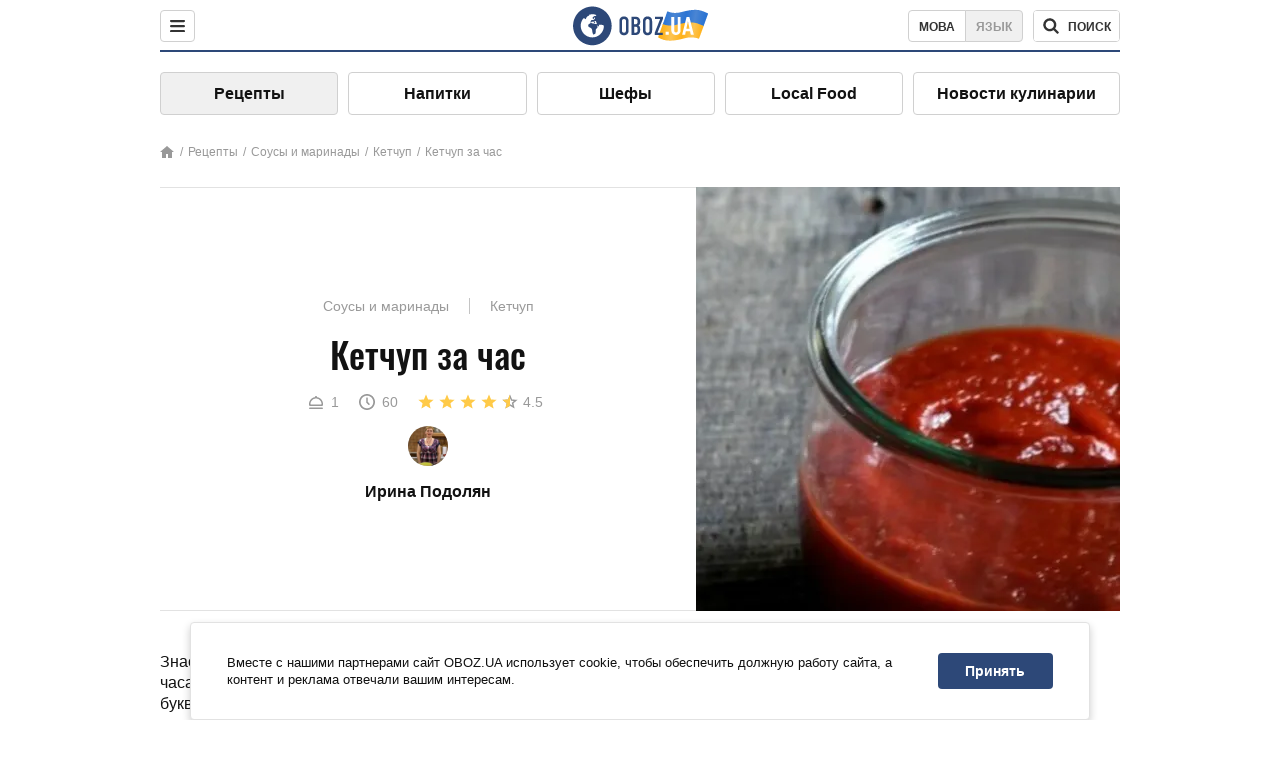

--- FILE ---
content_type: text/html; charset=utf-8
request_url: https://food.obozrevatel.com/sousyi-i-marinadyi/ketchup-za-chas.htm
body_size: 16500
content:
<!DOCTYPE html><html lang="ru"><head><meta charSet="utf-8"><meta name="viewport" content="width=device-width, initial-scale=1.0, maximum-scale=1"><meta name="theme-color" content="#1C629C"><link rel="manifest" href="/manifest.json"><link rel="dns-prefetch" href="//gaua.hit.gemius.pl"><link rel="preconnect" href="//gaua.hit.gemius.pl"><link rel="dns-prefetch" href="//ndc1.obozrevatel.com"><link rel="preconnect" href="//ndc1.obozrevatel.com"><link rel="preload" href="https://fonts.gstatic.com/s/oswald/v36/TK3_WkUHHAIjg75cFRf3bXL8LICs1_FvsUJiZTaR.woff2" as="font" type="font/woff2" crossOrigin="anonymous"><link rel="preload" href="https://fonts.gstatic.com/s/oswald/v36/TK3_WkUHHAIjg75cFRf3bXL8LICs1_FvsUZiZQ.woff2" as="font" type="font/woff2" crossOrigin="anonymous"><link rel="preload" href="https://fonts.gstatic.com/s/oswald/v36/TK3_WkUHHAIjg75cFRf3bXL8LICs18NvsUZiZQ.woff2" as="font" type="font/woff2" crossOrigin="anonymous"><link rel="preload" href="https://fonts.gstatic.com/s/oswald/v36/TK3_WkUHHAIjg75cFRf3bXL8LICs18NvsUJiZTaR.woff2" as="font" type="font/woff2" crossOrigin="anonymous"><link rel="shortcut icon" href="https://cdn.obozrevatel.com/core/favicon.ico" type="image/x-icon"><link rel="apple-touch-icon" href="https://cdn.obozrevatel.com/core/img/favicons/72x72.png"><link rel="apple-touch-icon" sizes="96x96" href="https://cdn.obozrevatel.com/core/img/favicons/96x96.png"><link rel="apple-touch-icon" sizes="128x128" href="https://cdn.obozrevatel.com/core/img/favicons/128x128.png"><link rel="apple-touch-icon" sizes="144x144" href="https://cdn.obozrevatel.com/core/img/favicons/144x144.png"><link rel="apple-touch-icon-precomposed" href="https://cdn.obozrevatel.com/core/img/favicons/72x72.png"><link rel="apple-touch-icon-precomposed" sizes="96x96" href="https://cdn.obozrevatel.com/core/img/favicons/96x96.png"><link rel="apple-touch-icon-precomposed" sizes="128x128" href="https://cdn.obozrevatel.com/core/img/favicons/128x128.png"><link rel="apple-touch-icon-precomposed" sizes="144x144" href="https://cdn.obozrevatel.com/core/img/favicons/144x144.png"><title>Кетчуп за час - рецепт приготовления с фото и видео</title><meta name="description" content="Пошаговый рецепт приготовления блюда Кетчуп за час. Описание рецепта, список необходимых ингредиентов, рекомендации по приготовления и отзывы."><meta property="og:type" content="website"><meta property="og:title" content="Кетчуп за час - рецепт приготовления с фото и видео"><meta property="og:description" content="Пошаговый рецепт приготовления блюда Кетчуп за час. Описание рецепта, список необходимых ингредиентов, рекомендации по приготовления и отзывы."><meta property="og:site_name" content="OBOZ.UA"><meta property="og:image" content="https://i.obozrevatel.com/food/recipemain/2019/10/18/03.png?size=1200x630"><meta property="og:image:type" content="image/png"><meta property="og:image:width" content="1200px"><meta property="og:image:height" content="630px"><meta property="og:url" content="https://food.obozrevatel.com/sousyi-i-marinadyi/ketchup-za-chas.htm"><meta name="twitter:card" content="summary_large_image"><meta name="twitter:title" content="Кетчуп за час - рецепт приготовления с фото и видео"><meta name="twitter:description" content="Пошаговый рецепт приготовления блюда Кетчуп за час. Описание рецепта, список необходимых ингредиентов, рекомендации по приготовления и отзывы."><meta name="twitter:image" content="https://i.obozrevatel.com/food/recipemain/2019/10/18/03.png?size=1200x630"><meta name="twitter:site" content="@obozrevatel_ua"><meta name="twitter:dnt" content="on"><link rel="amphtml" href="https://food.obozrevatel.com/sousyi-i-marinadyi/ketchup-za-chas/amp.htm"><link rel="canonical" href="https://food.obozrevatel.com/sousyi-i-marinadyi/ketchup-za-chas.htm"><link rel="alternate" hrefLang="ru" href="https://food.obozrevatel.com/sousyi-i-marinadyi/ketchup-za-chas.htm"><link rel="alternate" hrefLang="uk" href="https://food.obozrevatel.com/ukr/sousyi-i-marinadyi/ketchup-za-chas.htm"><script type="application/ld+json">{"@context":"https://schema.org","@type":"BreadcrumbList","itemListElement":[{"@type":"ListItem","position":1,"item":{"@id":"https://food.obozrevatel.com/","name":"News FoodOboz"}},{"@type":"ListItem","position":2,"item":{"@id":"https://food.obozrevatel.com/recipe/","name":"Рецепты"}},{"@type":"ListItem","position":3,"item":{"@id":"https://food.obozrevatel.com/sousyi-i-marinadyi/ketchup-za-chas.htm","name":"Кетчуп за час"}}]}</script><script type="application/ld+json">{"@context":"https://schema.org","@type":"Recipe","url":"https://food.obozrevatel.com/sousyi-i-marinadyi/ketchup-za-chas.htm","name":"Кетчуп за час","image":"https://i.obozrevatel.com/food/recipemain/2019/10/18/03.png","cookTime":"PT1H","prepTime":"PT0S","totalTime":"PT1H","datePublished":"2019-10-18T11:40:52.2311560","description":"Знаете ли вы о том, что домашний кетчуп не обязательно варить по три-четыре часа? Да-да, есть рецепты, по которым домашний кетчуп можно приготовить ...","keywords":["Помидоры","Вода","Лук","Чеснок","Сахар","Лимонный сок","Соль","Корица","Гвоздика","Черный перец горошек","Перец душистый"],"recipeCategory":"Соусы и маринады","recipeYield":1,"recipeIngredient":["450 г Помидоры","200 мл Вода","50 г Лук","2 зубчика Чеснок","80 г Сахар","20 мл Лимонный сок","по вкусу Соль","по вкусу Корица","2-3 шт. Гвоздика","10 шт. Черный перец горошек","5 шт. Перец душистый"],"recipeCuisine":null,"nutrition":{"@type":"NutritionInformation","calories":null},"author":{"@type":"Person","name":"Ирина Подолян"},"publisher":{"@type":"Organization","name":"FoodOboz","logo":{"@type":"ImageObject","url":"https://cdn.obozrevatel.com/food/img/logo-obozrevatel-250x60.png","width":250,"height":60}},"recipeInstructions":[{"@type":"HowToStep","text":"Помидоры моем и измельчаем. Вы можете либо натереть помидоры на терке, либо же перекрутить их на мясорубке. Перекрученные помидоры отправляем в кастрюлю.","url":"https://food.obozrevatel.com/sousyi-i-marinadyi/ketchup-za-chas.htm#step1","image":"https://i.obozrevatel.com/food/recipe/2019/10/18/16.png"},{"@type":"HowToStep","text":"Добавляем в кастрюлю 200 мл воды.","url":"https://food.obozrevatel.com/sousyi-i-marinadyi/ketchup-za-chas.htm#step2","image":"https://i.obozrevatel.com/food/recipe/2019/10/18/24.png"},{"@type":"HowToStep","text":"Репчатый лук чистим и нарезаем мелким кубиком. Отправляем нарезанный лук в кастрюлю к перетертым томатам.","url":"https://food.obozrevatel.com/sousyi-i-marinadyi/ketchup-za-chas.htm#step3","image":"https://i.obozrevatel.com/food/recipe/2019/10/18/33.png"},{"@type":"HowToStep","text":"Чистим чеснок и измельчаем его. Вы можете воспользоваться специальным прессом либо же просто нарезать чеснок ножом. Также можно воспользоваться мелкой теркой. Измельченный чеснок отправляем в кастрюлю к основным ингредиентам.","url":"https://food.obozrevatel.com/sousyi-i-marinadyi/ketchup-za-chas.htm#step4","image":"https://i.obozrevatel.com/food/recipe/2019/10/18/44.png"},{"@type":"HowToStep","text":"Кладем в кастрюлю гвоздику, черный и душистый перец.","url":"https://food.obozrevatel.com/sousyi-i-marinadyi/ketchup-za-chas.htm#step5","image":"https://i.obozrevatel.com/food/recipe/2019/10/18/53.png"},{"@type":"HowToStep","text":"Ставим кастрюлю на плиту и доводим массу до кипения. На умеренном огне варим наш будущий кетчуп около 30 минут. За это время кетчуп должен немного загустеть.","url":"https://food.obozrevatel.com/sousyi-i-marinadyi/ketchup-za-chas.htm#step6","image":"https://i.obozrevatel.com/food/recipe/2019/10/18/64.png"},{"@type":"HowToStep","text":"Через 30 минут, не снимая кастрюлю с огня, добавляем в кетчуп лимонный сок.","url":"https://food.obozrevatel.com/sousyi-i-marinadyi/ketchup-za-chas.htm#step7","image":"https://i.obozrevatel.com/food/recipe/2019/10/18/74.png"},{"@type":"HowToStep","text":"Добавляем в кетчуп щепотку корицы, соль и сахар. Все перемешиваем и варим на минимальном огне около 5 минут до полного растворения сахара.","url":"https://food.obozrevatel.com/sousyi-i-marinadyi/ketchup-za-chas.htm#step8","image":"https://i.obozrevatel.com/food/recipe/2019/10/18/84.png"},{"@type":"HowToStep","text":"Как только сахар полностью растворится в кетчупе, перетираем полученную массу через металлическое сито.","url":"https://food.obozrevatel.com/sousyi-i-marinadyi/ketchup-za-chas.htm#step9","image":"https://i.obozrevatel.com/food/recipe/2019/10/18/91.png"},{"@type":"HowToStep","text":"Перетертую через металлическое сито массу, еще раз доводим до кипения и переливаем в стерилизованную банку и закрываем металлической крышкой.","url":"https://food.obozrevatel.com/sousyi-i-marinadyi/ketchup-za-chas.htm#step10","image":"https://i.obozrevatel.com/food/recipe/2019/10/18/101.png"},{"@type":"HowToStep","text":"Готовый кетчуп храним в холодильнике. Подаем кетчуп к мясным закускам. Приятного аппетита!","url":"https://food.obozrevatel.com/sousyi-i-marinadyi/ketchup-za-chas.htm#step11","image":"https://i.obozrevatel.com/food/recipe/2019/10/18/04.png"}],"video":{"@context":"https://schema.org","@type":"VideoObject","name":"Кетчуп за час","description":"Знаете ли вы о том, что домашний кетчуп не обязательно варить по три-четыре часа? Да-да, есть рецепты, по которым домашний кетчуп можно приготовить ...","thumbnailUrl":["https://i.obozrevatel.com/food/recipe/2019/10/18/16.png","https://i.obozrevatel.com/food/recipe/2019/10/18/24.png","https://i.obozrevatel.com/food/recipe/2019/10/18/33.png","https://i.obozrevatel.com/food/recipe/2019/10/18/44.png","https://i.obozrevatel.com/food/recipe/2019/10/18/53.png","https://i.obozrevatel.com/food/recipe/2019/10/18/64.png","https://i.obozrevatel.com/food/recipe/2019/10/18/74.png","https://i.obozrevatel.com/food/recipe/2019/10/18/84.png","https://i.obozrevatel.com/food/recipe/2019/10/18/91.png","https://i.obozrevatel.com/food/recipe/2019/10/18/101.png","https://i.obozrevatel.com/food/recipe/2019/10/18/04.png"],"embedUrl":"https://www.youtube.com/watch?v=-sT6FvpIEnI&t=32s","contentUrl":"https://www.youtube.com/watch?v=-sT6FvpIEnI&t=32s","uploadDate":"2019-10-18T08:40:52.231Z"},"aggregateRating":{"@type":"AggregateRating","ratingValue":4.5,"ratingCount":455}}</script><script>var _Oboz_Core_language = "ru";var _Oboz_Core_platform = "desktop";var _Oboz_Core_env = "production";</script><link rel="stylesheet" href="https://cdn.obozrevatel.com/food/commons/index.min.css?v=392700263"><script type="application/ld+json">{"@context":"https://schema.org","@type":"WebSite","url":"https://www.obozrevatel.com/rus/","name":"OBOZ.UA","alternateName":"Obozrevatel, News FoodOboz","inLanguage":"ru","author":{"@type":"NewsMediaOrganization","name":"OBOZ.UA","legalName":"ТОВ Золота середина","url":"https://www.obozrevatel.com/rus/","sameAs":["https://www.facebook.com/obozrevatel","https://m.me/obozrevatel","https://www.instagram.com/obozrevatel.ua","https://www.pinterest.com/obozrevatel","https://x.com/obozrevatel_ua","https://t.me/uaobozrevatel","https://www.youtube.com/channel/UC97O_ce8Rm7rE0hjE82joaA","https://uk.wikipedia.org/wiki/%D0%9E%D0%B1%D0%BE%D0%B7%D1%80%D0%B5%D0%B2%D0%B0%D1%82%D0%B5%D0%BB%D1%8C"],"foundingDate":"2001-04-01","logo":{"@type":"ImageObject","url":"https://cdn.obozrevatel.com/news/img/icons/logo/Logo_Blue_Flag.svg","width":600,"height":60},"address":{"@type":"PostalAddress","streetAddress":"вул. Деревообробна, 7","addressLocality":"Київ","postalCode":"01013","addressCountry":{"@type":"Country","name":"UA"}},"contactPoint":{"@type":"ContactPoint","email":"info@obozrevatel.com","telephone":"+380 (44) 205-44-60","contactType":"customer support","areaServed":"UA","availableLanguage":["uk-UA","ru-UA","en-UA"]},"alternateName":"Obozrevatel, News FoodOboz"},"publisher":{"@type":"NewsMediaOrganization","name":"OBOZ.UA","legalName":"ТОВ Золота середина","url":"https://www.obozrevatel.com/rus/","sameAs":["https://www.facebook.com/obozrevatel","https://m.me/obozrevatel","https://www.instagram.com/obozrevatel.ua","https://www.pinterest.com/obozrevatel","https://x.com/obozrevatel_ua","https://t.me/uaobozrevatel","https://www.youtube.com/channel/UC97O_ce8Rm7rE0hjE82joaA","https://uk.wikipedia.org/wiki/%D0%9E%D0%B1%D0%BE%D0%B7%D1%80%D0%B5%D0%B2%D0%B0%D1%82%D0%B5%D0%BB%D1%8C"],"foundingDate":"2001-04-01","logo":{"@type":"ImageObject","url":"https://cdn.obozrevatel.com/news/img/icons/logo/Logo_Blue_Flag.svg","width":600,"height":60},"address":{"@type":"PostalAddress","streetAddress":"вул. Деревообробна, 7","addressLocality":"Київ","postalCode":"01013","addressCountry":{"@type":"Country","name":"UA"}},"contactPoint":{"@type":"ContactPoint","email":"info@obozrevatel.com","telephone":"+380 (44) 205-44-60","contactType":"customer support","areaServed":"UA","availableLanguage":["uk-UA","ru-UA","en-UA"]},"alternateName":"Obozrevatel, News FoodOboz"},"creator":{"@type":"NewsMediaOrganization","name":"OBOZ.UA","legalName":"ТОВ Золота середина","url":"https://www.obozrevatel.com/rus/","sameAs":["https://www.facebook.com/obozrevatel","https://m.me/obozrevatel","https://www.instagram.com/obozrevatel.ua","https://www.pinterest.com/obozrevatel","https://x.com/obozrevatel_ua","https://t.me/uaobozrevatel","https://www.youtube.com/channel/UC97O_ce8Rm7rE0hjE82joaA","https://uk.wikipedia.org/wiki/%D0%9E%D0%B1%D0%BE%D0%B7%D1%80%D0%B5%D0%B2%D0%B0%D1%82%D0%B5%D0%BB%D1%8C"],"foundingDate":"2001-04-01","logo":{"@type":"ImageObject","url":"https://cdn.obozrevatel.com/news/img/icons/logo/Logo_Blue_Flag.svg","width":600,"height":60},"address":{"@type":"PostalAddress","streetAddress":"вул. Деревообробна, 7","addressLocality":"Київ","postalCode":"01013","addressCountry":{"@type":"Country","name":"UA"}},"contactPoint":{"@type":"ContactPoint","email":"info@obozrevatel.com","telephone":"+380 (44) 205-44-60","contactType":"customer support","areaServed":"UA","availableLanguage":["uk-UA","ru-UA","en-UA"]},"alternateName":"Obozrevatel, News FoodOboz"},"potentialAction":{"@type":"SearchAction","target":{"@type":"EntryPoint","urlTemplate":"https://food.obozrevatel.com/search/"},"query-input":{"@type":"PropertyValueSpecification","valueRequired":"http://schema.org/True","valueName":"search_term_string"}}}</script></head><body class=""><noscript><iframe src="https://www.googletagmanager.com/ns.html?id=GTM-5ZV62SC" height="0" width="0" style="display:none;visibility:hidden"></iframe></noscript><img src="https://ndc1.obozrevatel.com/pixel.png?1769058349153" style="visibility: hidden; position: fixed; top: 0; left: 0;"><style>
						:root {
							--footer-bg: url(https://cdn.obozrevatel.com/food/img/footer-cover.png);
							--footer-bg-mobile: url(https://cdn.obozrevatel.com/food/img/footer-cover-mobile.png);
						}
					</style><div class="page --desktop"><script>var _Oboz_Food_pageName = "recipe";var _Oboz_Core_HeaderMenu = {"urlRu":"https://food.obozrevatel.com/sousyi-i-marinadyi/ketchup-za-chas.htm","urlUa":"https://food.obozrevatel.com/ukr/sousyi-i-marinadyi/ketchup-za-chas.htm"};</script><header class="header "><div class="header_inner"><div class="header_left"><div class="menu"><button class="menu_btn"><img class="menu_icon --close" src="https://cdn.obozrevatel.com/core/img/icons/common/close-rounded-bold-grey-dark.svg" alt="" aria-hidden><img class="menu_icon " src="https://cdn.obozrevatel.com/core/img/icons/common/menu-rounded-grey-dark.svg" alt="" aria-hidden></button></div></div><a href="https://food.obozrevatel.com/" class="header_logo"><img class="header_logoImg" src="https://cdn.obozrevatel.com/food/img/icons/logo-blue.svg" aria-hidden alt="FoodOboz"></a><div class="header_right"><nav class="langSwitcher"><a class="langSwitcher_link --ukr" href="https://food.obozrevatel.com/ukr/sousyi-i-marinadyi/ketchup-za-chas.htm">Мова</a><a class="langSwitcher_link --active" href="https://food.obozrevatel.com/sousyi-i-marinadyi/ketchup-za-chas.htm">Язык</a></nav><nav class="headerSearch" data-project="food"><form class="headerSearch_form"><input class="headerSearch_input" type="search" name="search" placeholder="Поиск по новостям и публикациям" autoComplete="off" aria-label="Поисковая строка" disabled><button class="headerSearch_btn" type="submit"><img class="headerSearch_icon" src="https://cdn.obozrevatel.com/core/img/icons/common/search-grey-dark.svg" alt="" aria-hidden><span class="headerSearch_btn_text">поиск</span></button><button class="headerSearch_btn --close" type="button"><img class="headerSearch_icon" src="https://cdn.obozrevatel.com/core/img/icons/common/close-rounded-bold-grey-dark.svg" alt="" aria-hidden></button></form></nav></div></div></header><nav class="navigation"><ul class="navigation_list"><li class="navigation_item --active"><a class="navigation_itemLink" href="https://food.obozrevatel.com/recipe/"> Рецепты</a></li><li class="navigation_item"><a class="navigation_itemLink" href="https://food.obozrevatel.com/napitki/">  Напитки</a></li><li class="navigation_item"><a class="navigation_itemLink" href="https://food.obozrevatel.com/chefs/"> Шефы</a></li><li class="navigation_item"><a class="navigation_itemLink" href="https://food.obozrevatel.com/localfood/">Local Food</a></li><li class="navigation_item"><a class="navigation_itemLink" href="https://food.obozrevatel.com/novosti-kulinarii/">Новости кулинарии</a></li></ul></nav><nav class="breadcrumbs"><ol class="breadcrumbs_items"><li><a class="breadcrumbs_logo" href="https://food.obozrevatel.com/" title="Главная"><img class="breadcrumbs_logoIcon" src="https://cdn.obozrevatel.com/food/img/icons/home-grey.svg" alt="home logo"></a></li><li><a class="breadcrumbs_item" href="https://food.obozrevatel.com/recipe/">Рецепты</a></li><li><a class="breadcrumbs_item" href="https://food.obozrevatel.com/sousyi-i-marinadyi/">Соусы и маринады</a></li><li><a class="breadcrumbs_item" href="https://food.obozrevatel.com/sousyi-i-marinadyi/ketchup/">Кетчуп</a></li><li><a class="breadcrumbs_item" href="https://food.obozrevatel.com/sousyi-i-marinadyi/ketchup-za-chas.htm">Кетчуп за час</a></li></ol></nav><main class="recipeFull"><header class="recipeFull_header"><div class="recipeFull_headerInfo"><p class="recipeFull_categories"><a href="https://food.obozrevatel.com/sousyi-i-marinadyi/" class="recipeFull_categoryItem">Соусы и маринады</a><a href="https://food.obozrevatel.com/sousyi-i-marinadyi/ketchup/" class="recipeFull_categoryItem">Кетчуп</a></p><h1 class="recipeFull_title">Кетчуп за час</h1><div class="recipeFull_infoRate"><footer class="recipeInfo"><div class="recipeInfo_item"><img class="recipeInfo_icon" src="https://cdn.obozrevatel.com/food/img/icons/portion.svg" aria-hidden alt=""><span class="recipeInfo_value">1</span></div><div class="recipeInfo_item"><img class="recipeInfo_icon" src="https://cdn.obozrevatel.com/food/img/icons/timer.svg" aria-hidden alt=""><span class="recipeInfo_value">60</span></div></footer><div class="rate_wrap"><div class="rate" data-recipe-id="5568"><img class="rate_icon" src="https://cdn.obozrevatel.com/food/img/icons/star-yellow.svg" aria-hidden alt="" data-star-count="1"><img class="rate_icon" src="https://cdn.obozrevatel.com/food/img/icons/star-yellow.svg" aria-hidden alt="" data-star-count="2"><img class="rate_icon" src="https://cdn.obozrevatel.com/food/img/icons/star-yellow.svg" aria-hidden alt="" data-star-count="3"><img class="rate_icon" src="https://cdn.obozrevatel.com/food/img/icons/star-yellow.svg" aria-hidden alt="" data-star-count="4"><img class="rate_icon" src="https://cdn.obozrevatel.com/food/img/icons/star-half-yellow.svg" aria-hidden alt="" data-star-count="5"><span class="rate_value">4.5</span></div></div></div><div class="cook"><div class="cook_imgWrap"><a href="https://food.obozrevatel.com/chefs/irina-podolyan/"><img class="lazyImg cook_img" style="min-height: px;" alt="Ирина Подолян" src="https://i.obozrevatel.com/food/chefs/2021/7/26/podol.jpg" data-srcset=" 						 						" srcSet="https://cdn.obozrevatel.com/core/img/lazy1x1.png 100w" sizes="(min-width: 1500px) 100vw 				 				"></a></div><a class="cook_name" href="https://food.obozrevatel.com/chefs/irina-podolyan/">Ирина Подолян</a></div><span class="recipeFull_author">Ирина Подолян</span><a class="recipeFull_authorRecipesLink" href="#">Все рецепты повара</a></div><img class="recipeFull_mainImg" alt="Кетчуп за час" src="https://i.obozrevatel.com/food/recipemain/2019/10/18/03.png?size=636x424" srcSet="https://i.obozrevatel.com/food/recipemain/2019/10/18/03.png?size=636x424 1500w , https://i.obozrevatel.com/food/recipemain/2019/10/18/03.png?size=424x424 1000w" sizes="(min-width: 1500px) 100vw 				, (max-width: 1499px) 40vw 				, (max-width: 999px) 20vw"></header><div class="recipeFull_wrap"><div class="recipeFull_leftCol"><div class="recipeFull_descr"><p>Знаете ли вы о том, что домашний кетчуп не обязательно варить по три-четыре часа? Да-да, есть рецепты, по которым домашний кетчуп можно приготовить буквально за один час. Именно с таким рецептом мы и хотим вас сегодня познакомить. Поверьте, будет вкусно.</p></div><div class="recipeFull_ingredients"><h2 class="heading"><span class="heading_title">Ингредиенты</span></h2><table class="recipeFull_ingredientsTable"><tbody class="recipeFull_ingredientsTableBody"><tr class="recipeFull_ingredientItemTr"><td class="recipeFull_ingredientItem"><a class="recipeFull_ingredientTitle" href="https://food.obozrevatel.com/ingredients/pomidoryi/">Помидоры</a><span class="recipeFull_ingredientBorder"></span><span class="recipeFull_ingredientAmount">450 г</span></td></tr><tr class="recipeFull_ingredientItemTr"><td class="recipeFull_ingredientItem"><span class="recipeFull_ingredientTitle">Вода</span><span class="recipeFull_ingredientBorder"></span><span class="recipeFull_ingredientAmount">200 мл</span></td></tr><tr class="recipeFull_ingredientItemTr"><td class="recipeFull_ingredientItem"><span class="recipeFull_ingredientTitle">Лук</span><span class="recipeFull_ingredientBorder"></span><span class="recipeFull_ingredientAmount">50 г</span></td></tr><tr class="recipeFull_ingredientItemTr"><td class="recipeFull_ingredientItem"><a class="recipeFull_ingredientTitle" href="https://food.obozrevatel.com/ingredients/chesnok/">Чеснок</a><span class="recipeFull_ingredientBorder"></span><span class="recipeFull_ingredientAmount">2 зубчика</span></td></tr><tr class="recipeFull_ingredientItemTr"><td class="recipeFull_ingredientItem"><span class="recipeFull_ingredientTitle">Сахар</span><span class="recipeFull_ingredientBorder"></span><span class="recipeFull_ingredientAmount">80 г</span></td></tr><tr class="recipeFull_ingredientItemTr"><td class="recipeFull_ingredientItem"><a class="recipeFull_ingredientTitle" href="https://food.obozrevatel.com/ingredients/limonnyij-sok/">Лимонный сок</a><span class="recipeFull_ingredientBorder"></span><span class="recipeFull_ingredientAmount">20 мл</span></td></tr><tr class="recipeFull_ingredientItemTr"><td class="recipeFull_ingredientItem"><span class="recipeFull_ingredientTitle">Соль</span><span class="recipeFull_ingredientBorder"></span><span class="recipeFull_ingredientAmount">по вкусу</span></td></tr><tr class="recipeFull_ingredientItemTr"><td class="recipeFull_ingredientItem"><span class="recipeFull_ingredientTitle">Корица</span><span class="recipeFull_ingredientBorder"></span><span class="recipeFull_ingredientAmount">по вкусу</span></td></tr><tr class="recipeFull_ingredientItemTr"><td class="recipeFull_ingredientItem"><span class="recipeFull_ingredientTitle">Гвоздика</span><span class="recipeFull_ingredientBorder"></span><span class="recipeFull_ingredientAmount">2-3 шт.</span></td></tr><tr class="recipeFull_ingredientItemTr"><td class="recipeFull_ingredientItem"><span class="recipeFull_ingredientTitle">Черный перец горошек</span><span class="recipeFull_ingredientBorder"></span><span class="recipeFull_ingredientAmount">10 шт.</span></td></tr><tr class="recipeFull_ingredientItemTr"><td class="recipeFull_ingredientItem"><span class="recipeFull_ingredientTitle">Перец душистый</span><span class="recipeFull_ingredientBorder"></span><span class="recipeFull_ingredientAmount">5 шт.</span></td></tr></tbody></table><div class="recipeFull_ingredientsBottomInfo"></div></div><div class="recipeFull_cookSteps"><h2 class="heading"><span class="heading_title">Приготовление</span></h2><div class="recipeFull_cookStepsVideoWrap"><iframe class="recipeFull_cookStepsVideo" width="630" height="420" src="https://www.youtube.com/embed/-sT6FvpIEnI&t=32s" allow="accelerometer; autoplay; encrypted-media; gyroscope; picture-in-picture; fullscreen" frameBorder="0"></iframe></div><div class="recipeFull_cookStepsSteps"><div class="recipeFull_cookStep" id="step1"><img class="lazyImg recipeFull_cookStepImg" style="min-height: 200px;" alt="cook step" src="https://i.obozrevatel.com/food/recipe/2019/10/18/16.png" data-srcset=" 						 						" srcSet="https://cdn.obozrevatel.com/core/img/lazy3x2.png 100w" sizes="(min-width: 1500px) 100vw 				 				"><div class="recipeFull_cookStepDescrWrap"><div class="recipeFull_cookStepCount">1</div><div class="recipeFull_cookStepDescr"><p>Помидоры моем и измельчаем. Вы можете либо натереть помидоры на терке, либо же перекрутить их на мясорубке. Перекрученные помидоры отправляем в кастрюлю.</p></div></div></div><div class="recipeFull_cookStep" id="step2"><img class="lazyImg recipeFull_cookStepImg" style="min-height: 200px;" alt="cook step" src="https://i.obozrevatel.com/food/recipe/2019/10/18/24.png" data-srcset=" 						 						" srcSet="https://cdn.obozrevatel.com/core/img/lazy3x2.png 100w" sizes="(min-width: 1500px) 100vw 				 				"><div class="recipeFull_cookStepDescrWrap"><div class="recipeFull_cookStepCount">2</div><div class="recipeFull_cookStepDescr"><p>Добавляем в кастрюлю 200 мл воды.</p></div></div></div><div class="recipeFull_cookStep" id="step3"><img class="lazyImg recipeFull_cookStepImg" style="min-height: 200px;" alt="cook step" src="https://i.obozrevatel.com/food/recipe/2019/10/18/33.png" data-srcset=" 						 						" srcSet="https://cdn.obozrevatel.com/core/img/lazy3x2.png 100w" sizes="(min-width: 1500px) 100vw 				 				"><div class="recipeFull_cookStepDescrWrap"><div class="recipeFull_cookStepCount">3</div><div class="recipeFull_cookStepDescr"><p>Репчатый лук чистим и нарезаем мелким кубиком. Отправляем нарезанный лук в кастрюлю к перетертым томатам.</p></div></div></div><div class="recipeFull_cookStep" id="step4"><img class="lazyImg recipeFull_cookStepImg" style="min-height: 200px;" alt="cook step" src="https://i.obozrevatel.com/food/recipe/2019/10/18/44.png" data-srcset=" 						 						" srcSet="https://cdn.obozrevatel.com/core/img/lazy3x2.png 100w" sizes="(min-width: 1500px) 100vw 				 				"><div class="recipeFull_cookStepDescrWrap"><div class="recipeFull_cookStepCount">4</div><div class="recipeFull_cookStepDescr"><p>Чистим чеснок и измельчаем его. Вы можете воспользоваться специальным прессом либо же просто нарезать чеснок ножом. Также можно воспользоваться мелкой теркой. Измельченный чеснок отправляем в кастрюлю к основным ингредиентам.</p></div></div></div><div class="recipeFull_cookStep" id="step5"><img class="lazyImg recipeFull_cookStepImg" style="min-height: 200px;" alt="cook step" src="https://i.obozrevatel.com/food/recipe/2019/10/18/53.png" data-srcset=" 						 						" srcSet="https://cdn.obozrevatel.com/core/img/lazy3x2.png 100w" sizes="(min-width: 1500px) 100vw 				 				"><div class="recipeFull_cookStepDescrWrap"><div class="recipeFull_cookStepCount">5</div><div class="recipeFull_cookStepDescr"><p>Кладем в кастрюлю гвоздику, черный и душистый перец.</p></div></div></div><div class="recipeFull_cookStep" id="step6"><img class="lazyImg recipeFull_cookStepImg" style="min-height: 200px;" alt="cook step" src="https://i.obozrevatel.com/food/recipe/2019/10/18/64.png" data-srcset=" 						 						" srcSet="https://cdn.obozrevatel.com/core/img/lazy3x2.png 100w" sizes="(min-width: 1500px) 100vw 				 				"><div class="recipeFull_cookStepDescrWrap"><div class="recipeFull_cookStepCount">6</div><div class="recipeFull_cookStepDescr"><p>Ставим кастрюлю на плиту и доводим массу до кипения. На умеренном огне варим наш будущий кетчуп около 30 минут. За это время кетчуп должен немного загустеть.</p></div></div></div><div class="recipeFull_cookStep" id="step7"><img class="lazyImg recipeFull_cookStepImg" style="min-height: 200px;" alt="cook step" src="https://i.obozrevatel.com/food/recipe/2019/10/18/74.png" data-srcset=" 						 						" srcSet="https://cdn.obozrevatel.com/core/img/lazy3x2.png 100w" sizes="(min-width: 1500px) 100vw 				 				"><div class="recipeFull_cookStepDescrWrap"><div class="recipeFull_cookStepCount">7</div><div class="recipeFull_cookStepDescr"><p>Через 30 минут, не снимая кастрюлю с огня, добавляем в кетчуп лимонный сок.</p></div></div></div><div class="recipeFull_cookStep" id="step8"><img class="lazyImg recipeFull_cookStepImg" style="min-height: 200px;" alt="cook step" src="https://i.obozrevatel.com/food/recipe/2019/10/18/84.png" data-srcset=" 						 						" srcSet="https://cdn.obozrevatel.com/core/img/lazy3x2.png 100w" sizes="(min-width: 1500px) 100vw 				 				"><div class="recipeFull_cookStepDescrWrap"><div class="recipeFull_cookStepCount">8</div><div class="recipeFull_cookStepDescr"><p>Добавляем в кетчуп щепотку корицы, соль и сахар. Все перемешиваем и варим на минимальном огне около 5 минут до полного растворения сахара.</p></div></div></div><div class="recipeFull_cookStep" id="step9"><img class="lazyImg recipeFull_cookStepImg" style="min-height: 200px;" alt="cook step" src="https://i.obozrevatel.com/food/recipe/2019/10/18/91.png" data-srcset=" 						 						" srcSet="https://cdn.obozrevatel.com/core/img/lazy3x2.png 100w" sizes="(min-width: 1500px) 100vw 				 				"><div class="recipeFull_cookStepDescrWrap"><div class="recipeFull_cookStepCount">9</div><div class="recipeFull_cookStepDescr"><p>Как только сахар полностью растворится в кетчупе, перетираем полученную массу через металлическое сито.</p></div></div></div><div class="recipeFull_cookStep" id="step10"><img class="lazyImg recipeFull_cookStepImg" style="min-height: 200px;" alt="cook step" src="https://i.obozrevatel.com/food/recipe/2019/10/18/101.png" data-srcset=" 						 						" srcSet="https://cdn.obozrevatel.com/core/img/lazy3x2.png 100w" sizes="(min-width: 1500px) 100vw 				 				"><div class="recipeFull_cookStepDescrWrap"><div class="recipeFull_cookStepCount">10</div><div class="recipeFull_cookStepDescr"><p>Перетертую через металлическое сито массу, еще раз доводим до кипения и переливаем в стерилизованную банку и закрываем металлической крышкой.</p></div></div></div><div class="recipeFull_cookStep" id="step11"><img class="lazyImg recipeFull_cookStepImg" style="min-height: 200px;" alt="cook step" src="https://i.obozrevatel.com/food/recipe/2019/10/18/04.png" data-srcset=" 						 						" srcSet="https://cdn.obozrevatel.com/core/img/lazy3x2.png 100w" sizes="(min-width: 1500px) 100vw 				 				"><div class="recipeFull_cookStepDescrWrap"><div class="recipeFull_cookStepCount">11</div><div class="recipeFull_cookStepDescr"><p>Готовый кетчуп храним в холодильнике. Подаем кетчуп к мясным закускам. Приятного аппетита!</p></div></div></div></div><div class="recipeFull_downloadRecipe"><div class="rate_wrap --bottom"><div class="rate --bottom" data-recipe-id="5568"><div class="rate_text">Оценить рецепт</div><img class="rate_icon" src="https://cdn.obozrevatel.com/food/img/icons/star-yellow.svg" aria-hidden alt="" data-star-count="1"><img class="rate_icon" src="https://cdn.obozrevatel.com/food/img/icons/star-yellow.svg" aria-hidden alt="" data-star-count="2"><img class="rate_icon" src="https://cdn.obozrevatel.com/food/img/icons/star-yellow.svg" aria-hidden alt="" data-star-count="3"><img class="rate_icon" src="https://cdn.obozrevatel.com/food/img/icons/star-yellow.svg" aria-hidden alt="" data-star-count="4"><img class="rate_icon" src="https://cdn.obozrevatel.com/food/img/icons/star-half-yellow.svg" aria-hidden alt="" data-star-count="5"><span class="rate_value">4.5</span><span class="rate_thanksText">Спасибо за вашу оценку!</span></div></div></div></div><div class="recipeFull_commentsAndShare"><aside class="comments"><button class="comments_showBtn"><span class="comments_showBtn_text"><span class="comments_showBtn_textFirst">показать </span>комментарии</span></button></aside><aside class="share"><span class="share_text">Поделиться:</span><a class="share_link" href="https://www.facebook.com/sharer.php?u=https://food.obozrevatel.com/sousyi-i-marinadyi/ketchup-za-chas.htm" rel="noopener" target="_blank"><img class="share_img" src="https://cdn.obozrevatel.com/core/img/icons/social/facebook-circle.svg" alt="" aria-hidden></a><a class="share_link" href="https://twitter.com/intent/tweet?url=https://food.obozrevatel.com/sousyi-i-marinadyi/ketchup-za-chas.htm" rel="noopener" target="_blank"><img class="share_img" src="https://cdn.obozrevatel.com/food/img/social/twitter.svg" aria-hidden alt=""></a><a class="share_link" href="https://telegram.me/share/url?url=https://food.obozrevatel.com/sousyi-i-marinadyi/ketchup-za-chas.htm&text=Кетчуп за час" rel="noopener" target="_blank"><img class="share_img" src="https://cdn.obozrevatel.com/food/img/social/telegram.svg" aria-hidden alt=""></a><a class="share_link" href="https://www.facebook.com/dialog/send?display=popup&link=https://food.obozrevatel.com/sousyi-i-marinadyi/ketchup-za-chas.htm&redirect_uri=https://food.obozrevatel.com/sousyi-i-marinadyi/ketchup-za-chas.htm" rel="noopener" target="_blank"><img class="share_img" src="https://cdn.obozrevatel.com/food/img/social/messanger.svg" aria-hidden alt=""></a></aside></div><div class="fb-comments" data-href="https://food.obozrevatel.com/sousyi-i-marinadyi/ketchup-za-chas.htm" data-numposts="5" data-width="100%"></div></div><div class="recipeFull_rightCol"></div></div></main><article class="section --similarRecipes"><div class="section_heading"><h2 class="heading"><span class="heading_title">Похожие рецепты</span></h2></div><div class="section_content carousel"><article class="recipe"><div class="recipe_imgWrap"><a class="recipe_imgLink" href="https://food.obozrevatel.com/sousyi-i-marinadyi/ketchup-s-repchatyim-lukom.htm" rel="bookmark"><img class="lazyImg recipe_img" style="min-height: 200px;" alt="Кетчуп с репчатым луком" src="https://i.obozrevatel.com/food/recipemain/2019/10/23/102.png?size=1944x924" data-srcset="https://i.obozrevatel.com/food/recipemain/2019/10/23/102.png?size=300x200 1500w , https://i.obozrevatel.com/food/recipemain/2019/10/23/102.png?size=300x200 1000w" srcSet="https://cdn.obozrevatel.com/core/img/lazy3x2.png 100w" sizes="(min-width: 1500px) 100vw 				, (max-width: 1499px) 40vw 				, (max-width: 999px) 20vw"><div class="playBtn"></div></a></div><h3 class="recipe_title"><a class="recipe_titleLink" href="https://food.obozrevatel.com/sousyi-i-marinadyi/ketchup-s-repchatyim-lukom.htm" rel="bookmark">Кетчуп с репчатым луком</a></h3><div class="recipe_descr">Кетчуп — это уникальный соус, который сможет украсить любой стол. Правильно подобранный кетчуп даже самое безнадежное блюдо сделает вкусным и ...</div><div class="recipe_footer"><div class="recipe_footerInner"><div class="recipe_footerTop"><div class="cook"><div class="cook_imgWrap"><a href="https://food.obozrevatel.com/chefs/elena-zorina/"><img class="lazyImg cook_img" style="min-height: px;" alt="Елена Зорина" src="https://i.obozrevatel.com/food/chefs/2021/7/23/zorina.jpg" data-srcset=" 						 						" srcSet="https://cdn.obozrevatel.com/core/img/lazy1x1.png 100w" sizes="(min-width: 1500px) 100vw 				 				"></a></div><a class="cook_name" href="https://food.obozrevatel.com/chefs/elena-zorina/">Елена Зорина</a></div></div><footer class="recipeInfo"><div class="recipeInfo_item"><img class="recipeInfo_icon" src="https://cdn.obozrevatel.com/food/img/icons/portion.svg" aria-hidden alt=""><span class="recipeInfo_value">1</span></div><div class="recipeInfo_item"><img class="recipeInfo_icon" src="https://cdn.obozrevatel.com/food/img/icons/timer.svg" aria-hidden alt=""><span class="recipeInfo_value">120</span></div><div class="recipeInfo_item"><img class="recipeInfo_icon" src="https://cdn.obozrevatel.com/food/img/icons/star.svg" aria-hidden alt=""><span class="recipeInfo_value">4</span></div></footer></div></div></article><article class="recipe"><div class="recipe_imgWrap"><a class="recipe_imgLink" href="https://food.obozrevatel.com/sousyi-i-marinadyi/ketchup-s-ostryim-pertsem-i-mukoj.htm" rel="bookmark"><img class="lazyImg recipe_img" style="min-height: 200px;" alt="Кетчуп с острым перцем и мукой" src="https://i.obozrevatel.com/food/recipemain/2019/10/25/03.png?size=1944x924" data-srcset="https://i.obozrevatel.com/food/recipemain/2019/10/25/03.png?size=300x200 1500w , https://i.obozrevatel.com/food/recipemain/2019/10/25/03.png?size=300x200 1000w" srcSet="https://cdn.obozrevatel.com/core/img/lazy3x2.png 100w" sizes="(min-width: 1500px) 100vw 				, (max-width: 1499px) 40vw 				, (max-width: 999px) 20vw"><div class="playBtn"></div></a></div><h3 class="recipe_title"><a class="recipe_titleLink" href="https://food.obozrevatel.com/sousyi-i-marinadyi/ketchup-s-ostryim-pertsem-i-mukoj.htm" rel="bookmark">Кетчуп с острым перцем и мукой</a></h3><div class="recipe_descr">Вы когда-нибудь готовили кетчуп с использованием муки? Если нет, то самое время ознакомиться с этим рецептом. Как правило, для загущения кетчупов ...</div><div class="recipe_footer"><div class="recipe_footerInner"><div class="recipe_footerTop"><div class="cook"><div class="cook_imgWrap"><a href="https://food.obozrevatel.com/chefs/viktoriya-zhmajlo/"><img class="lazyImg cook_img" style="min-height: px;" alt="Виктория Жмайло" src="https://i.obozrevatel.com/food/chefs/2022/2/1/7549605233031610597551418764972646958891008n.jpg" data-srcset=" 						 						" srcSet="https://cdn.obozrevatel.com/core/img/lazy1x1.png 100w" sizes="(min-width: 1500px) 100vw 				 				"></a></div><a class="cook_name" href="https://food.obozrevatel.com/chefs/viktoriya-zhmajlo/">Виктория Жмайло</a></div></div><footer class="recipeInfo"><div class="recipeInfo_item"><img class="recipeInfo_icon" src="https://cdn.obozrevatel.com/food/img/icons/portion.svg" aria-hidden alt=""><span class="recipeInfo_value">1</span></div><div class="recipeInfo_item"><img class="recipeInfo_icon" src="https://cdn.obozrevatel.com/food/img/icons/timer.svg" aria-hidden alt=""><span class="recipeInfo_value">120</span></div><div class="recipeInfo_item"><img class="recipeInfo_icon" src="https://cdn.obozrevatel.com/food/img/icons/star.svg" aria-hidden alt=""><span class="recipeInfo_value">4.5</span></div></footer></div></div></article><article class="recipe"><div class="recipe_imgWrap"><a class="recipe_imgLink" href="https://food.obozrevatel.com/sousyi-i-marinadyi/ketchup-s-koritsej-i-chesnokom.htm" rel="bookmark"><img class="lazyImg recipe_img" style="min-height: 200px;" alt="Кетчуп с корицей и чесноком" src="https://i.obozrevatel.com/food/recipemain/2019/10/25/9.png?size=1944x924" data-srcset="https://i.obozrevatel.com/food/recipemain/2019/10/25/9.png?size=300x200 1500w , https://i.obozrevatel.com/food/recipemain/2019/10/25/9.png?size=300x200 1000w" srcSet="https://cdn.obozrevatel.com/core/img/lazy3x2.png 100w" sizes="(min-width: 1500px) 100vw 				, (max-width: 1499px) 40vw 				, (max-width: 999px) 20vw"><div class="playBtn"></div></a></div><h3 class="recipe_title"><a class="recipe_titleLink" href="https://food.obozrevatel.com/sousyi-i-marinadyi/ketchup-s-koritsej-i-chesnokom.htm" rel="bookmark">Кетчуп с корицей и чесноком</a></h3><div class="recipe_descr">Если у вас есть переспевшие домашние помидоры, немного свободного времени и желание научиться чему-нибудь новому, обязательно прочтите этот рецепт. ...</div><div class="recipe_footer"><div class="recipe_footerInner"><div class="recipe_footerTop"><div class="cook"><div class="cook_imgWrap"><a href="https://food.obozrevatel.com/chefs/yuliya-yakovleva/"><img class="lazyImg cook_img" style="min-height: px;" alt="Юлия Яковлева" src="https://i.obozrevatel.com/food/chefs/2021/10/13/unnamed-3.jpg" data-srcset=" 						 						" srcSet="https://cdn.obozrevatel.com/core/img/lazy1x1.png 100w" sizes="(min-width: 1500px) 100vw 				 				"></a></div><a class="cook_name" href="https://food.obozrevatel.com/chefs/yuliya-yakovleva/">Юлия Яковлева</a></div></div><footer class="recipeInfo"><div class="recipeInfo_item"><img class="recipeInfo_icon" src="https://cdn.obozrevatel.com/food/img/icons/portion.svg" aria-hidden alt=""><span class="recipeInfo_value">1</span></div><div class="recipeInfo_item"><img class="recipeInfo_icon" src="https://cdn.obozrevatel.com/food/img/icons/cooking-hat.svg" aria-hidden alt=""><span class="recipeInfo_value">легко</span></div><div class="recipeInfo_item"><img class="recipeInfo_icon" src="https://cdn.obozrevatel.com/food/img/icons/timer.svg" aria-hidden alt=""><span class="recipeInfo_value">120</span></div><div class="recipeInfo_item"><img class="recipeInfo_icon" src="https://cdn.obozrevatel.com/food/img/icons/star.svg" aria-hidden alt=""><span class="recipeInfo_value">4.5</span></div></footer></div></div></article><article class="recipe"><div class="recipe_imgWrap"><a class="recipe_imgLink" href="https://food.obozrevatel.com/sousyi-i-marinadyi/ketchup-s-balzamicheskim-uksusom.htm" rel="bookmark"><img class="lazyImg recipe_img" style="min-height: 200px;" alt="Кетчуп с бальзамическим уксусом" src="https://i.obozrevatel.com/food/recipemain/2019/10/22/05.png?size=1944x924" data-srcset="https://i.obozrevatel.com/food/recipemain/2019/10/22/05.png?size=300x200 1500w , https://i.obozrevatel.com/food/recipemain/2019/10/22/05.png?size=300x200 1000w" srcSet="https://cdn.obozrevatel.com/core/img/lazy3x2.png 100w" sizes="(min-width: 1500px) 100vw 				, (max-width: 1499px) 40vw 				, (max-width: 999px) 20vw"><div class="playBtn"></div></a></div><h3 class="recipe_title"><a class="recipe_titleLink" href="https://food.obozrevatel.com/sousyi-i-marinadyi/ketchup-s-balzamicheskim-uksusom.htm" rel="bookmark">Кетчуп с бальзамическим уксусом</a></h3><div class="recipe_descr">Если вы любите готовить и с удовольствием осваиваете новые интересные кулинарные идеи, вам наверняка стоит обратить внимание и на этот рецепт. ...</div><div class="recipe_footer"><div class="recipe_footerInner"><div class="recipe_footerTop"><div class="cook"><div class="cook_imgWrap"><a href="https://food.obozrevatel.com/chefs/olga-i-vladimir-gerun/"><img class="lazyImg cook_img" style="min-height: px;" alt="Ольга и Владимир Герун " src="https://i.obozrevatel.com/food/chefs/2021/7/30/gerun.jpg" data-srcset=" 						 						" srcSet="https://cdn.obozrevatel.com/core/img/lazy1x1.png 100w" sizes="(min-width: 1500px) 100vw 				 				"></a></div><a class="cook_name" href="https://food.obozrevatel.com/chefs/olga-i-vladimir-gerun/">Ольга и Владимир Герун </a></div></div><footer class="recipeInfo"><div class="recipeInfo_item"><img class="recipeInfo_icon" src="https://cdn.obozrevatel.com/food/img/icons/portion.svg" aria-hidden alt=""><span class="recipeInfo_value">1</span></div><div class="recipeInfo_item"><img class="recipeInfo_icon" src="https://cdn.obozrevatel.com/food/img/icons/cooking-hat.svg" aria-hidden alt=""><span class="recipeInfo_value">средне</span></div><div class="recipeInfo_item"><img class="recipeInfo_icon" src="https://cdn.obozrevatel.com/food/img/icons/timer.svg" aria-hidden alt=""><span class="recipeInfo_value">120</span></div><div class="recipeInfo_item"><img class="recipeInfo_icon" src="https://cdn.obozrevatel.com/food/img/icons/star.svg" aria-hidden alt=""><span class="recipeInfo_value">5</span></div></footer></div></div></article><article class="recipe"><div class="recipe_imgWrap"><a class="recipe_imgLink" href="https://food.obozrevatel.com/sousyi-i-marinadyi/ketchup-s-gorchitsej.htm" rel="bookmark"><img class="lazyImg recipe_img" style="min-height: 200px;" alt="Кетчуп с горчицей" src="https://i.obozrevatel.com/food/recipemain/2019/10/22/102.png?size=1944x924" data-srcset="https://i.obozrevatel.com/food/recipemain/2019/10/22/102.png?size=300x200 1500w , https://i.obozrevatel.com/food/recipemain/2019/10/22/102.png?size=300x200 1000w" srcSet="https://cdn.obozrevatel.com/core/img/lazy3x2.png 100w" sizes="(min-width: 1500px) 100vw 				, (max-width: 1499px) 40vw 				, (max-width: 999px) 20vw"><div class="playBtn"></div></a></div><h3 class="recipe_title"><a class="recipe_titleLink" href="https://food.obozrevatel.com/sousyi-i-marinadyi/ketchup-s-gorchitsej.htm" rel="bookmark">Кетчуп с горчицей</a></h3><div class="recipe_descr">Вы когда-нибудь пробовали кетчуп с горчицей и корицей? Удивлены? Тем не менее, такой рецепт действительно существует. Самое главное, что для этого ...</div><div class="recipe_footer"><div class="recipe_footerInner"><div class="recipe_footerTop"><div class="cook"><div class="cook_imgWrap"><a href="https://food.obozrevatel.com/chefs/ilya-alferov/"><img class="lazyImg cook_img" style="min-height: px;" alt="Илья Алферов" src="https://i.obozrevatel.com/food/chefs/2021/10/5/ilya.jpg" data-srcset=" 						 						" srcSet="https://cdn.obozrevatel.com/core/img/lazy1x1.png 100w" sizes="(min-width: 1500px) 100vw 				 				"></a></div><a class="cook_name" href="https://food.obozrevatel.com/chefs/ilya-alferov/">Илья Алферов</a></div></div><footer class="recipeInfo"><div class="recipeInfo_item"><img class="recipeInfo_icon" src="https://cdn.obozrevatel.com/food/img/icons/portion.svg" aria-hidden alt=""><span class="recipeInfo_value">1</span></div><div class="recipeInfo_item"><img class="recipeInfo_icon" src="https://cdn.obozrevatel.com/food/img/icons/cooking-hat.svg" aria-hidden alt=""><span class="recipeInfo_value">средне</span></div><div class="recipeInfo_item"><img class="recipeInfo_icon" src="https://cdn.obozrevatel.com/food/img/icons/timer.svg" aria-hidden alt=""><span class="recipeInfo_value">30</span></div><div class="recipeInfo_item"><img class="recipeInfo_icon" src="https://cdn.obozrevatel.com/food/img/icons/star.svg" aria-hidden alt=""><span class="recipeInfo_value">4.5</span></div></footer></div></div></article><article class="recipe"><div class="recipe_imgWrap"><a class="recipe_imgLink" href="https://food.obozrevatel.com/sousyi-i-marinadyi/ketchup-s-koriandrom.htm" rel="bookmark"><img class="lazyImg recipe_img" style="min-height: 200px;" alt="Кетчуп с кориандром" src="https://i.obozrevatel.com/food/recipemain/2019/10/22/91.png?size=1944x924" data-srcset="https://i.obozrevatel.com/food/recipemain/2019/10/22/91.png?size=300x200 1500w , https://i.obozrevatel.com/food/recipemain/2019/10/22/91.png?size=300x200 1000w" srcSet="https://cdn.obozrevatel.com/core/img/lazy3x2.png 100w" sizes="(min-width: 1500px) 100vw 				, (max-width: 1499px) 40vw 				, (max-width: 999px) 20vw"><div class="playBtn"></div></a></div><h3 class="recipe_title"><a class="recipe_titleLink" href="https://food.obozrevatel.com/sousyi-i-marinadyi/ketchup-s-koriandrom.htm" rel="bookmark">Кетчуп с кориандром</a></h3><div class="recipe_descr">Сегодня мы хотим предложить вашему вниманию рецепт домашнего кетчупа, который по праву сможет стать настоящим украшением любого праздничного стола. ...</div><div class="recipe_footer"><div class="recipe_footerInner"><div class="recipe_footerTop"><div class="cook"><div class="cook_imgWrap"><a href="https://food.obozrevatel.com/chefs/svetlana-perepelitsa/"><img class="lazyImg cook_img" style="min-height: px;" alt="Светлана Перепелица" src="https://i.obozrevatel.com/food/chefs/2021/11/19/screenshot1.png" data-srcset=" 						 						" srcSet="https://cdn.obozrevatel.com/core/img/lazy1x1.png 100w" sizes="(min-width: 1500px) 100vw 				 				"></a></div><a class="cook_name" href="https://food.obozrevatel.com/chefs/svetlana-perepelitsa/">Светлана Перепелица</a></div></div><footer class="recipeInfo"><div class="recipeInfo_item"><img class="recipeInfo_icon" src="https://cdn.obozrevatel.com/food/img/icons/portion.svg" aria-hidden alt=""><span class="recipeInfo_value">1</span></div><div class="recipeInfo_item"><img class="recipeInfo_icon" src="https://cdn.obozrevatel.com/food/img/icons/cooking-hat.svg" aria-hidden alt=""><span class="recipeInfo_value">средне</span></div><div class="recipeInfo_item"><img class="recipeInfo_icon" src="https://cdn.obozrevatel.com/food/img/icons/timer.svg" aria-hidden alt=""><span class="recipeInfo_value">120</span></div><div class="recipeInfo_item"><img class="recipeInfo_icon" src="https://cdn.obozrevatel.com/food/img/icons/star.svg" aria-hidden alt=""><span class="recipeInfo_value">5</span></div></footer></div></div></article><article class="recipe"><div class="recipe_imgWrap"><a class="recipe_imgLink" href="https://food.obozrevatel.com/sousyi-i-marinadyi/ketchup-domashnij.htm" rel="bookmark"><img class="lazyImg recipe_img" style="min-height: 200px;" alt="Кетчуп домашний" src="https://i.obozrevatel.com/food/recipemain/2019/3/27/8c13f3591ed1922b7a86aa718e9bf114.jpg?size=1944x924" data-srcset="https://i.obozrevatel.com/food/recipemain/2019/3/27/8c13f3591ed1922b7a86aa718e9bf114.jpg?size=300x200 1500w , https://i.obozrevatel.com/food/recipemain/2019/3/27/8c13f3591ed1922b7a86aa718e9bf114.jpg?size=300x200 1000w" srcSet="https://cdn.obozrevatel.com/core/img/lazy3x2.png 100w" sizes="(min-width: 1500px) 100vw 				, (max-width: 1499px) 40vw 				, (max-width: 999px) 20vw"><div class="playBtn"></div></a></div><h3 class="recipe_title"><a class="recipe_titleLink" href="https://food.obozrevatel.com/sousyi-i-marinadyi/ketchup-domashnij.htm" rel="bookmark">Кетчуп домашний</a></h3><div class="recipe_descr">Сегодня мы приготовим в домашних условиях чрезвычайно вкусный и красивый соус, который называется кетчуп. Он настолько популярен, что мы уже ...</div><div class="recipe_footer"><div class="recipe_footerInner"><div class="recipe_footerTop"><div class="cook"><div class="cook_imgWrap"><a href="https://food.obozrevatel.com/chefs/viktoriya-zhmajlo/"><img class="lazyImg cook_img" style="min-height: px;" alt="Виктория Жмайло" src="https://i.obozrevatel.com/food/chefs/2022/2/1/7549605233031610597551418764972646958891008n.jpg" data-srcset=" 						 						" srcSet="https://cdn.obozrevatel.com/core/img/lazy1x1.png 100w" sizes="(min-width: 1500px) 100vw 				 				"></a></div><a class="cook_name" href="https://food.obozrevatel.com/chefs/viktoriya-zhmajlo/">Виктория Жмайло</a></div></div><footer class="recipeInfo"><div class="recipeInfo_item"><img class="recipeInfo_icon" src="https://cdn.obozrevatel.com/food/img/icons/portion.svg" aria-hidden alt=""><span class="recipeInfo_value">2</span></div><div class="recipeInfo_item"><img class="recipeInfo_icon" src="https://cdn.obozrevatel.com/food/img/icons/timer.svg" aria-hidden alt=""><span class="recipeInfo_value">40</span></div><div class="recipeInfo_item"><img class="recipeInfo_icon" src="https://cdn.obozrevatel.com/food/img/icons/star.svg" aria-hidden alt=""><span class="recipeInfo_value">4.5</span></div></footer></div></div></article><article class="recipe"><div class="recipe_imgWrap"><a class="recipe_imgLink" href="https://food.obozrevatel.com/sousyi-i-marinadyi/slivovyij-ketchup-k-myasu.htm" rel="bookmark"><img class="lazyImg recipe_img" style="min-height: 200px;" alt="Сливовый кетчуп к мясу" src="https://i.obozrevatel.com/food/recipemain/2019/10/24/04.png?size=1944x924" data-srcset="https://i.obozrevatel.com/food/recipemain/2019/10/24/04.png?size=300x200 1500w , https://i.obozrevatel.com/food/recipemain/2019/10/24/04.png?size=300x200 1000w" srcSet="https://cdn.obozrevatel.com/core/img/lazy3x2.png 100w" sizes="(min-width: 1500px) 100vw 				, (max-width: 1499px) 40vw 				, (max-width: 999px) 20vw"><div class="playBtn"></div></a></div><h3 class="recipe_title"><a class="recipe_titleLink" href="https://food.obozrevatel.com/sousyi-i-marinadyi/slivovyij-ketchup-k-myasu.htm" rel="bookmark">Сливовый кетчуп к мясу</a></h3><div class="recipe_descr">Если ваши домашние любят мясные блюда, вам просто не обойтись без сливового кетчупа к мясу. Именно такой кетчуп мы и хотим предложить вашему вниманию ...</div><div class="recipe_footer"><div class="recipe_footerInner"><div class="recipe_footerTop"><div class="cook"><div class="cook_imgWrap"><a href="https://food.obozrevatel.com/chefs/viktoriya-zhmajlo/"><img class="lazyImg cook_img" style="min-height: px;" alt="Виктория Жмайло" src="https://i.obozrevatel.com/food/chefs/2022/2/1/7549605233031610597551418764972646958891008n.jpg" data-srcset=" 						 						" srcSet="https://cdn.obozrevatel.com/core/img/lazy1x1.png 100w" sizes="(min-width: 1500px) 100vw 				 				"></a></div><a class="cook_name" href="https://food.obozrevatel.com/chefs/viktoriya-zhmajlo/">Виктория Жмайло</a></div></div><footer class="recipeInfo"><div class="recipeInfo_item"><img class="recipeInfo_icon" src="https://cdn.obozrevatel.com/food/img/icons/portion.svg" aria-hidden alt=""><span class="recipeInfo_value">1</span></div><div class="recipeInfo_item"><img class="recipeInfo_icon" src="https://cdn.obozrevatel.com/food/img/icons/cooking-hat.svg" aria-hidden alt=""><span class="recipeInfo_value">легко</span></div><div class="recipeInfo_item"><img class="recipeInfo_icon" src="https://cdn.obozrevatel.com/food/img/icons/timer.svg" aria-hidden alt=""><span class="recipeInfo_value">30</span></div><div class="recipeInfo_item"><img class="recipeInfo_icon" src="https://cdn.obozrevatel.com/food/img/icons/star.svg" aria-hidden alt=""><span class="recipeInfo_value">5</span></div></footer></div></div></article><article class="recipe"><div class="recipe_imgWrap"><a class="recipe_imgLink" href="https://food.obozrevatel.com/sousyi-i-marinadyi/ketchup-s-yablokami.htm" rel="bookmark"><img class="lazyImg recipe_img" style="min-height: 200px;" alt="Кетчуп с яблоками" src="https://i.obozrevatel.com/food/recipemain/2019/10/18/112.png?size=1944x924" data-srcset="https://i.obozrevatel.com/food/recipemain/2019/10/18/112.png?size=300x200 1500w , https://i.obozrevatel.com/food/recipemain/2019/10/18/112.png?size=300x200 1000w" srcSet="https://cdn.obozrevatel.com/core/img/lazy3x2.png 100w" sizes="(min-width: 1500px) 100vw 				, (max-width: 1499px) 40vw 				, (max-width: 999px) 20vw"><div class="playBtn"></div></a></div><h3 class="recipe_title"><a class="recipe_titleLink" href="https://food.obozrevatel.com/sousyi-i-marinadyi/ketchup-s-yablokami.htm" rel="bookmark">Кетчуп с яблоками</a></h3><div class="recipe_descr">Знаете ли вы, что приготовить вкусный кетчуп, который по вкусу ничем не будет отличаться от магазинного, можно буквально за несколько часов? Самое ...</div><div class="recipe_footer"><div class="recipe_footerInner"><div class="recipe_footerTop"><div class="cook"><div class="cook_imgWrap"><a href="https://food.obozrevatel.com/chefs/yaroslav-matvej/"><img class="lazyImg cook_img" style="min-height: px;" alt="Ярослав Матвей" src="https://i.obozrevatel.com/food/chefs/2021/7/27/yaroslav.jpg" data-srcset=" 						 						" srcSet="https://cdn.obozrevatel.com/core/img/lazy1x1.png 100w" sizes="(min-width: 1500px) 100vw 				 				"></a></div><a class="cook_name" href="https://food.obozrevatel.com/chefs/yaroslav-matvej/">Ярослав Матвей</a></div></div><footer class="recipeInfo"><div class="recipeInfo_item"><img class="recipeInfo_icon" src="https://cdn.obozrevatel.com/food/img/icons/portion.svg" aria-hidden alt=""><span class="recipeInfo_value">1</span></div><div class="recipeInfo_item"><img class="recipeInfo_icon" src="https://cdn.obozrevatel.com/food/img/icons/cooking-hat.svg" aria-hidden alt=""><span class="recipeInfo_value">средне</span></div><div class="recipeInfo_item"><img class="recipeInfo_icon" src="https://cdn.obozrevatel.com/food/img/icons/timer.svg" aria-hidden alt=""><span class="recipeInfo_value">180</span></div><div class="recipeInfo_item"><img class="recipeInfo_icon" src="https://cdn.obozrevatel.com/food/img/icons/star.svg" aria-hidden alt=""><span class="recipeInfo_value">4.5</span></div></footer></div></div></article><article class="recipe"><div class="recipe_imgWrap"><a class="recipe_imgLink" href="https://food.obozrevatel.com/sousyi-i-marinadyi/ketchup.htm" rel="bookmark"><img class="lazyImg recipe_img" style="min-height: 200px;" alt="Кетчуп" src="https://i.obozrevatel.com/food/recipemain/2019/2/5/5de8dd658263db48b33abb83f09a43aa.jpg?size=1944x924" data-srcset="https://i.obozrevatel.com/food/recipemain/2019/2/5/5de8dd658263db48b33abb83f09a43aa.jpg?size=300x200 1500w , https://i.obozrevatel.com/food/recipemain/2019/2/5/5de8dd658263db48b33abb83f09a43aa.jpg?size=300x200 1000w" srcSet="https://cdn.obozrevatel.com/core/img/lazy3x2.png 100w" sizes="(min-width: 1500px) 100vw 				, (max-width: 1499px) 40vw 				, (max-width: 999px) 20vw"><div class="playBtn"></div></a></div><h3 class="recipe_title"><a class="recipe_titleLink" href="https://food.obozrevatel.com/sousyi-i-marinadyi/ketchup.htm" rel="bookmark">Кетчуп</a></h3><div class="recipe_descr">Кетчуп - это вкусный и ароматный помидорный соус, который благодаря главному ингредиенту, то есть помидорам имеет еще и красивый и привлекательный ...</div><div class="recipe_footer"><div class="recipe_footerInner"><div class="recipe_footerTop"><div class="cook"><div class="cook_imgWrap"><a href="https://food.obozrevatel.com/chefs/viktoriya-zhmajlo/"><img class="lazyImg cook_img" style="min-height: px;" alt="Виктория Жмайло" src="https://i.obozrevatel.com/food/chefs/2022/2/1/7549605233031610597551418764972646958891008n.jpg" data-srcset=" 						 						" srcSet="https://cdn.obozrevatel.com/core/img/lazy1x1.png 100w" sizes="(min-width: 1500px) 100vw 				 				"></a></div><a class="cook_name" href="https://food.obozrevatel.com/chefs/viktoriya-zhmajlo/">Виктория Жмайло</a></div></div><footer class="recipeInfo"><div class="recipeInfo_item"><img class="recipeInfo_icon" src="https://cdn.obozrevatel.com/food/img/icons/portion.svg" aria-hidden alt=""><span class="recipeInfo_value">6</span></div><div class="recipeInfo_item"><img class="recipeInfo_icon" src="https://cdn.obozrevatel.com/food/img/icons/timer.svg" aria-hidden alt=""><span class="recipeInfo_value">50</span></div><div class="recipeInfo_item"><img class="recipeInfo_icon" src="https://cdn.obozrevatel.com/food/img/icons/star.svg" aria-hidden alt=""><span class="recipeInfo_value">4.5</span></div></footer></div></div></article><article class="recipe"><div class="recipe_imgWrap"><a class="recipe_imgLink" href="https://food.obozrevatel.com/sousyi-i-marinadyi/ketchup-s-yablokami-i-muskatnyim-orehom.htm" rel="bookmark"><img class="lazyImg recipe_img" style="min-height: 200px;" alt="Кетчуп с яблоками и мускатным орехом" src="https://i.obozrevatel.com/food/recipemain/2019/10/25/96.png?size=1944x924" data-srcset="https://i.obozrevatel.com/food/recipemain/2019/10/25/96.png?size=300x200 1500w , https://i.obozrevatel.com/food/recipemain/2019/10/25/96.png?size=300x200 1000w" srcSet="https://cdn.obozrevatel.com/core/img/lazy3x2.png 100w" sizes="(min-width: 1500px) 100vw 				, (max-width: 1499px) 40vw 				, (max-width: 999px) 20vw"><div class="playBtn"></div></a></div><h3 class="recipe_title"><a class="recipe_titleLink" href="https://food.obozrevatel.com/sousyi-i-marinadyi/ketchup-s-yablokami-i-muskatnyim-orehom.htm" rel="bookmark">Кетчуп с яблоками и мускатным орехом</a></h3><div class="recipe_descr">Сегодня мы хотим предложить вашему вниманию очень интересный рецепт домашнего кетчупа. Чтобы сварить этот кетчуп вам понадобятся спелые помидоры, ...</div><div class="recipe_footer"><div class="recipe_footerInner"><div class="recipe_footerTop"><div class="cook"><div class="cook_imgWrap"><a href="https://food.obozrevatel.com/chefs/marina-perepelitsyina/"><img class="lazyImg cook_img" style="min-height: px;" alt="Марина Перепелицына" src="https://i.obozrevatel.com/food/chefs/2021/7/27/marina.jpg" data-srcset=" 						 						" srcSet="https://cdn.obozrevatel.com/core/img/lazy1x1.png 100w" sizes="(min-width: 1500px) 100vw 				 				"></a></div><a class="cook_name" href="https://food.obozrevatel.com/chefs/marina-perepelitsyina/">Марина Перепелицына</a></div></div><footer class="recipeInfo"><div class="recipeInfo_item"><img class="recipeInfo_icon" src="https://cdn.obozrevatel.com/food/img/icons/portion.svg" aria-hidden alt=""><span class="recipeInfo_value">1</span></div><div class="recipeInfo_item"><img class="recipeInfo_icon" src="https://cdn.obozrevatel.com/food/img/icons/timer.svg" aria-hidden alt=""><span class="recipeInfo_value">60</span></div><div class="recipeInfo_item"><img class="recipeInfo_icon" src="https://cdn.obozrevatel.com/food/img/icons/star.svg" aria-hidden alt=""><span class="recipeInfo_value">4</span></div></footer></div></div></article><article class="recipe"><div class="recipe_imgWrap"><a class="recipe_imgLink" href="https://food.obozrevatel.com/sousyi-i-marinadyi/ketchup-iz-pomidor-i-yablok.htm" rel="bookmark"><img class="lazyImg recipe_img" style="min-height: 200px;" alt="Кетчуп из помидор и яблок" src="https://i.obozrevatel.com/food/recipemain/2019/3/27/item4090.jpg?size=1944x924" data-srcset="https://i.obozrevatel.com/food/recipemain/2019/3/27/item4090.jpg?size=300x200 1500w , https://i.obozrevatel.com/food/recipemain/2019/3/27/item4090.jpg?size=300x200 1000w" srcSet="https://cdn.obozrevatel.com/core/img/lazy3x2.png 100w" sizes="(min-width: 1500px) 100vw 				, (max-width: 1499px) 40vw 				, (max-width: 999px) 20vw"><div class="playBtn"></div></a></div><h3 class="recipe_title"><a class="recipe_titleLink" href="https://food.obozrevatel.com/sousyi-i-marinadyi/ketchup-iz-pomidor-i-yablok.htm" rel="bookmark">Кетчуп из помидор и яблок</a></h3><div class="recipe_descr">Сегодня мы приготовим очень вкусный и красивый соус, а именно кетчуп. Мы привыкли к тому, что такой соус можно купить в магазине и добавлять его к ...</div><div class="recipe_footer"><div class="recipe_footerInner"><div class="recipe_footerTop"><div class="cook"><div class="cook_imgWrap"><a href="https://food.obozrevatel.com/chefs/viktoriya-zhmajlo/"><img class="lazyImg cook_img" style="min-height: px;" alt="Виктория Жмайло" src="https://i.obozrevatel.com/food/chefs/2022/2/1/7549605233031610597551418764972646958891008n.jpg" data-srcset=" 						 						" srcSet="https://cdn.obozrevatel.com/core/img/lazy1x1.png 100w" sizes="(min-width: 1500px) 100vw 				 				"></a></div><a class="cook_name" href="https://food.obozrevatel.com/chefs/viktoriya-zhmajlo/">Виктория Жмайло</a></div></div><footer class="recipeInfo"><div class="recipeInfo_item"><img class="recipeInfo_icon" src="https://cdn.obozrevatel.com/food/img/icons/portion.svg" aria-hidden alt=""><span class="recipeInfo_value">20</span></div><div class="recipeInfo_item"><img class="recipeInfo_icon" src="https://cdn.obozrevatel.com/food/img/icons/timer.svg" aria-hidden alt=""><span class="recipeInfo_value">120</span></div><div class="recipeInfo_item"><img class="recipeInfo_icon" src="https://cdn.obozrevatel.com/food/img/icons/star.svg" aria-hidden alt=""><span class="recipeInfo_value">4.5</span></div></footer></div></div></article><article class="recipe"><div class="recipe_imgWrap"><a class="recipe_imgLink" href="https://food.obozrevatel.com/sousyi-i-marinadyi/ketchup-s-kislyimi-yablokami.htm" rel="bookmark"><img class="lazyImg recipe_img" style="min-height: 200px;" alt="Кетчуп с кислыми яблоками" src="https://i.obozrevatel.com/food/recipemain/2019/10/23/0.png?size=1944x924" data-srcset="https://i.obozrevatel.com/food/recipemain/2019/10/23/0.png?size=300x200 1500w , https://i.obozrevatel.com/food/recipemain/2019/10/23/0.png?size=300x200 1000w" srcSet="https://cdn.obozrevatel.com/core/img/lazy3x2.png 100w" sizes="(min-width: 1500px) 100vw 				, (max-width: 1499px) 40vw 				, (max-width: 999px) 20vw"><div class="playBtn"></div></a></div><h3 class="recipe_title"><a class="recipe_titleLink" href="https://food.obozrevatel.com/sousyi-i-marinadyi/ketchup-s-kislyimi-yablokami.htm" rel="bookmark">Кетчуп с кислыми яблоками</a></h3><div class="recipe_descr">Чтобы приготовить этот кетчуп, вам нужно знать всего несколько секретов. Во-первых, запомните, что чем кислее будут яблоки, тем вкуснее получится ваш ...</div><div class="recipe_footer"><div class="recipe_footerInner"><div class="recipe_footerTop"><div class="cook"><div class="cook_imgWrap"><a href="https://food.obozrevatel.com/chefs/svetlana-krasnolutskaya/"><img class="lazyImg cook_img" style="min-height: px;" alt="Светлана Краснолуцкая" src="https://i.obozrevatel.com/food/chefs/2021/12/2/rsc4vnwuk4m.jpg" data-srcset=" 						 						" srcSet="https://cdn.obozrevatel.com/core/img/lazy1x1.png 100w" sizes="(min-width: 1500px) 100vw 				 				"></a></div><a class="cook_name" href="https://food.obozrevatel.com/chefs/svetlana-krasnolutskaya/">Светлана Краснолуцкая</a></div></div><footer class="recipeInfo"><div class="recipeInfo_item"><img class="recipeInfo_icon" src="https://cdn.obozrevatel.com/food/img/icons/portion.svg" aria-hidden alt=""><span class="recipeInfo_value">1</span></div><div class="recipeInfo_item"><img class="recipeInfo_icon" src="https://cdn.obozrevatel.com/food/img/icons/timer.svg" aria-hidden alt=""><span class="recipeInfo_value">120</span></div><div class="recipeInfo_item"><img class="recipeInfo_icon" src="https://cdn.obozrevatel.com/food/img/icons/star.svg" aria-hidden alt=""><span class="recipeInfo_value">4.5</span></div></footer></div></div></article><article class="recipe"><div class="recipe_imgWrap"><a class="recipe_imgLink" href="https://food.obozrevatel.com/sousyi-i-marinadyi/pravilnyij-domashnij-ketchup.htm" rel="bookmark"><img class="lazyImg recipe_img" style="min-height: 200px;" alt="Правильный домашний кетчуп" src="https://i.obozrevatel.com/food/recipemain/2019/10/23/119.png?size=1944x924" data-srcset="https://i.obozrevatel.com/food/recipemain/2019/10/23/119.png?size=300x200 1500w , https://i.obozrevatel.com/food/recipemain/2019/10/23/119.png?size=300x200 1000w" srcSet="https://cdn.obozrevatel.com/core/img/lazy3x2.png 100w" sizes="(min-width: 1500px) 100vw 				, (max-width: 1499px) 40vw 				, (max-width: 999px) 20vw"><div class="playBtn"></div></a></div><h3 class="recipe_title"><a class="recipe_titleLink" href="https://food.obozrevatel.com/sousyi-i-marinadyi/pravilnyij-domashnij-ketchup.htm" rel="bookmark">Правильный домашний кетчуп</a></h3><div class="recipe_descr">На сегодня существует огромное количество рецептов домашнего кетчупа. Каждого хозяйка готовит его по-своему. Кто-то добавляет яблоки, кто-то — ...</div><div class="recipe_footer"><div class="recipe_footerInner"><div class="recipe_footerTop"><div class="cook"><div class="cook_imgWrap"><a href="https://food.obozrevatel.com/chefs/pavel-kostovarov/"><img class="lazyImg cook_img" style="min-height: px;" alt="Павел Костоваров" src="https://i.obozrevatel.com/food/chefs/2021/8/16/pavel.png" data-srcset=" 						 						" srcSet="https://cdn.obozrevatel.com/core/img/lazy1x1.png 100w" sizes="(min-width: 1500px) 100vw 				 				"></a></div><a class="cook_name" href="https://food.obozrevatel.com/chefs/pavel-kostovarov/">Павел Костоваров</a></div></div><footer class="recipeInfo"><div class="recipeInfo_item"><img class="recipeInfo_icon" src="https://cdn.obozrevatel.com/food/img/icons/portion.svg" aria-hidden alt=""><span class="recipeInfo_value">1</span></div><div class="recipeInfo_item"><img class="recipeInfo_icon" src="https://cdn.obozrevatel.com/food/img/icons/timer.svg" aria-hidden alt=""><span class="recipeInfo_value">120</span></div><div class="recipeInfo_item"><img class="recipeInfo_icon" src="https://cdn.obozrevatel.com/food/img/icons/star.svg" aria-hidden alt=""><span class="recipeInfo_value">4.5</span></div></footer></div></div></article><article class="recipe"><div class="recipe_imgWrap"><a class="recipe_imgLink" href="https://food.obozrevatel.com/sousyi-i-marinadyi/ketchup-s-gvozdikoj-i-ostryim-pertsem.htm" rel="bookmark"><img class="lazyImg recipe_img" style="min-height: 200px;" alt="Кетчуп с гвоздикой и острым перцем" src="https://i.obozrevatel.com/food/recipemain/2019/10/22/13.png?size=1944x924" data-srcset="https://i.obozrevatel.com/food/recipemain/2019/10/22/13.png?size=300x200 1500w , https://i.obozrevatel.com/food/recipemain/2019/10/22/13.png?size=300x200 1000w" srcSet="https://cdn.obozrevatel.com/core/img/lazy3x2.png 100w" sizes="(min-width: 1500px) 100vw 				, (max-width: 1499px) 40vw 				, (max-width: 999px) 20vw"><div class="playBtn"></div></a></div><h3 class="recipe_title"><a class="recipe_titleLink" href="https://food.obozrevatel.com/sousyi-i-marinadyi/ketchup-s-gvozdikoj-i-ostryim-pertsem.htm" rel="bookmark">Кетчуп с гвоздикой и острым перцем</a></h3><div class="recipe_descr">Мы хотим предложить вашему вниманию рецепт домашнего кетчупа. Уникальность этого рецепта в том, что мы предлагаем вам соединить в соусе пряную ...</div><div class="recipe_footer"><div class="recipe_footerInner"><div class="recipe_footerTop"><div class="cook"><div class="cook_imgWrap"><a href="https://food.obozrevatel.com/chefs/olga-luchshie-retseptyi/"><img class="lazyImg cook_img" style="min-height: px;" alt="Ольга Лучшие Рецепты" src="https://i.obozrevatel.com/food/chefs/2021/8/2/unnamed.jpg" data-srcset=" 						 						" srcSet="https://cdn.obozrevatel.com/core/img/lazy1x1.png 100w" sizes="(min-width: 1500px) 100vw 				 				"></a></div><a class="cook_name" href="https://food.obozrevatel.com/chefs/olga-luchshie-retseptyi/">Ольга Лучшие Рецепты</a></div></div><footer class="recipeInfo"><div class="recipeInfo_item"><img class="recipeInfo_icon" src="https://cdn.obozrevatel.com/food/img/icons/portion.svg" aria-hidden alt=""><span class="recipeInfo_value">1</span></div><div class="recipeInfo_item"><img class="recipeInfo_icon" src="https://cdn.obozrevatel.com/food/img/icons/cooking-hat.svg" aria-hidden alt=""><span class="recipeInfo_value">средне</span></div><div class="recipeInfo_item"><img class="recipeInfo_icon" src="https://cdn.obozrevatel.com/food/img/icons/timer.svg" aria-hidden alt=""><span class="recipeInfo_value">120</span></div><div class="recipeInfo_item"><img class="recipeInfo_icon" src="https://cdn.obozrevatel.com/food/img/icons/star.svg" aria-hidden alt=""><span class="recipeInfo_value">4.5</span></div></footer></div></div></article><article class="recipe"><div class="recipe_imgWrap"><a class="recipe_imgLink" href="https://food.obozrevatel.com/sousyi-i-marinadyi/ketchup-klassicheskij.htm" rel="bookmark"><img class="lazyImg recipe_img" style="min-height: 200px;" alt="Кетчуп классический" src="https://i.obozrevatel.com/food/recipemain/2019/10/21/133.png?size=1944x924" data-srcset="https://i.obozrevatel.com/food/recipemain/2019/10/21/133.png?size=300x200 1500w , https://i.obozrevatel.com/food/recipemain/2019/10/21/133.png?size=300x200 1000w" srcSet="https://cdn.obozrevatel.com/core/img/lazy3x2.png 100w" sizes="(min-width: 1500px) 100vw 				, (max-width: 1499px) 40vw 				, (max-width: 999px) 20vw"><div class="playBtn"></div></a></div><h3 class="recipe_title"><a class="recipe_titleLink" href="https://food.obozrevatel.com/sousyi-i-marinadyi/ketchup-klassicheskij.htm" rel="bookmark">Кетчуп классический</a></h3><div class="recipe_descr">Если вы из тех, кто действительно любит готовить, вам обязательно стоит обратить внимание на этот рецепт. Мы предлагаем вам приготовить домашний ...</div><div class="recipe_footer"><div class="recipe_footerInner"><div class="recipe_footerTop"><div class="cook"><div class="cook_imgWrap"><a href="https://food.obozrevatel.com/chefs/emma-i-daniella-gofman/"><img class="lazyImg cook_img" style="min-height: px;" alt="Эмма и Даниэлла Гофман" src="https://i.obozrevatel.com/food/chefs/2021/9/16/unnamed-4.jpg" data-srcset=" 						 						" srcSet="https://cdn.obozrevatel.com/core/img/lazy1x1.png 100w" sizes="(min-width: 1500px) 100vw 				 				"></a></div><a class="cook_name" href="https://food.obozrevatel.com/chefs/emma-i-daniella-gofman/">Эмма и Даниэлла Гофман</a></div></div><footer class="recipeInfo"><div class="recipeInfo_item"><img class="recipeInfo_icon" src="https://cdn.obozrevatel.com/food/img/icons/portion.svg" aria-hidden alt=""><span class="recipeInfo_value">1</span></div><div class="recipeInfo_item"><img class="recipeInfo_icon" src="https://cdn.obozrevatel.com/food/img/icons/timer.svg" aria-hidden alt=""><span class="recipeInfo_value">60</span></div><div class="recipeInfo_item"><img class="recipeInfo_icon" src="https://cdn.obozrevatel.com/food/img/icons/star.svg" aria-hidden alt=""><span class="recipeInfo_value">4.5</span></div></footer></div></div></article><article class="recipe"><div class="recipe_imgWrap"><a class="recipe_imgLink" href="https://food.obozrevatel.com/sousyi-i-marinadyi/ketchup-so-svezhej-zelenyu.htm" rel="bookmark"><img class="lazyImg recipe_img" style="min-height: 200px;" alt="Кетчуп со свежей зеленью" src="https://i.obozrevatel.com/food/recipemain/2019/10/22/03.png?size=1944x924" data-srcset="https://i.obozrevatel.com/food/recipemain/2019/10/22/03.png?size=300x200 1500w , https://i.obozrevatel.com/food/recipemain/2019/10/22/03.png?size=300x200 1000w" srcSet="https://cdn.obozrevatel.com/core/img/lazy3x2.png 100w" sizes="(min-width: 1500px) 100vw 				, (max-width: 1499px) 40vw 				, (max-width: 999px) 20vw"><div class="playBtn"></div></a></div><h3 class="recipe_title"><a class="recipe_titleLink" href="https://food.obozrevatel.com/sousyi-i-marinadyi/ketchup-so-svezhej-zelenyu.htm" rel="bookmark">Кетчуп со свежей зеленью</a></h3><div class="recipe_descr">Если у вас есть свежие домашние помидоры, несколько часов свободного времени и хорошее настроение — самое время приготовить домашний кетчуп. ...</div><div class="recipe_footer"><div class="recipe_footerInner"><div class="recipe_footerTop"><div class="cook"><div class="cook_imgWrap"><a href="https://food.obozrevatel.com/chefs/kristina-olovyannikova/"><img class="lazyImg cook_img" style="min-height: px;" alt="Кристина Оловянникова" src="https://i.obozrevatel.com/food/chefs/2021/8/30/unnamed-1.jpg" data-srcset=" 						 						" srcSet="https://cdn.obozrevatel.com/core/img/lazy1x1.png 100w" sizes="(min-width: 1500px) 100vw 				 				"></a></div><a class="cook_name" href="https://food.obozrevatel.com/chefs/kristina-olovyannikova/">Кристина Оловянникова</a></div></div><footer class="recipeInfo"><div class="recipeInfo_item"><img class="recipeInfo_icon" src="https://cdn.obozrevatel.com/food/img/icons/portion.svg" aria-hidden alt=""><span class="recipeInfo_value">1</span></div><div class="recipeInfo_item"><img class="recipeInfo_icon" src="https://cdn.obozrevatel.com/food/img/icons/cooking-hat.svg" aria-hidden alt=""><span class="recipeInfo_value">средне</span></div><div class="recipeInfo_item"><img class="recipeInfo_icon" src="https://cdn.obozrevatel.com/food/img/icons/timer.svg" aria-hidden alt=""><span class="recipeInfo_value">120</span></div><div class="recipeInfo_item"><img class="recipeInfo_icon" src="https://cdn.obozrevatel.com/food/img/icons/star.svg" aria-hidden alt=""><span class="recipeInfo_value">5</span></div></footer></div></div></article><article class="recipe"><div class="recipe_imgWrap"><a class="recipe_imgLink" href="https://food.obozrevatel.com/sousyi-i-marinadyi/ketchup-v-multivarke.htm" rel="bookmark"><img class="lazyImg recipe_img" style="min-height: 200px;" alt="Кетчуп в мультиварке" src="https://i.obozrevatel.com/food/recipemain/2019/10/23/04.png?size=1944x924" data-srcset="https://i.obozrevatel.com/food/recipemain/2019/10/23/04.png?size=300x200 1500w , https://i.obozrevatel.com/food/recipemain/2019/10/23/04.png?size=300x200 1000w" srcSet="https://cdn.obozrevatel.com/core/img/lazy3x2.png 100w" sizes="(min-width: 1500px) 100vw 				, (max-width: 1499px) 40vw 				, (max-width: 999px) 20vw"><div class="playBtn"></div></a></div><h3 class="recipe_title"><a class="recipe_titleLink" href="https://food.obozrevatel.com/sousyi-i-marinadyi/ketchup-v-multivarke.htm" rel="bookmark">Кетчуп в мультиварке</a></h3><div class="recipe_descr">Если вы любите кетчуп и уже не раз варили этот вкусный соус дома, вам наверняка понравится и этот рецепт. Мы предлагаем вам приготовить домашний ...</div><div class="recipe_footer"><div class="recipe_footerInner"><div class="recipe_footerTop"><div class="cook"><div class="cook_imgWrap"><a href="https://food.obozrevatel.com/chefs/ekaterina-kurupanova/"><img class="lazyImg cook_img" style="min-height: px;" alt="Екатерина Курупанова" src="https://i.obozrevatel.com/food/chefs/2021/8/27/bez-nazvaniya.jpg" data-srcset=" 						 						" srcSet="https://cdn.obozrevatel.com/core/img/lazy1x1.png 100w" sizes="(min-width: 1500px) 100vw 				 				"></a></div><a class="cook_name" href="https://food.obozrevatel.com/chefs/ekaterina-kurupanova/">Екатерина Курупанова</a></div></div><footer class="recipeInfo"><div class="recipeInfo_item"><img class="recipeInfo_icon" src="https://cdn.obozrevatel.com/food/img/icons/portion.svg" aria-hidden alt=""><span class="recipeInfo_value">1</span></div><div class="recipeInfo_item"><img class="recipeInfo_icon" src="https://cdn.obozrevatel.com/food/img/icons/timer.svg" aria-hidden alt=""><span class="recipeInfo_value">120</span></div><div class="recipeInfo_item"><img class="recipeInfo_icon" src="https://cdn.obozrevatel.com/food/img/icons/star.svg" aria-hidden alt=""><span class="recipeInfo_value">5</span></div></footer></div></div></article><article class="recipe"><div class="recipe_imgWrap"><a class="recipe_imgLink" href="https://food.obozrevatel.com/sousyi-i-marinadyi/ketchup-s-koritsej.htm" rel="bookmark"><img class="lazyImg recipe_img" style="min-height: 200px;" alt="Кетчуп с корицей" src="https://i.obozrevatel.com/food/recipemain/2019/10/21/104.png?size=1944x924" data-srcset="https://i.obozrevatel.com/food/recipemain/2019/10/21/104.png?size=300x200 1500w , https://i.obozrevatel.com/food/recipemain/2019/10/21/104.png?size=300x200 1000w" srcSet="https://cdn.obozrevatel.com/core/img/lazy3x2.png 100w" sizes="(min-width: 1500px) 100vw 				, (max-width: 1499px) 40vw 				, (max-width: 999px) 20vw"><div class="playBtn"></div></a></div><h3 class="recipe_title"><a class="recipe_titleLink" href="https://food.obozrevatel.com/sousyi-i-marinadyi/ketchup-s-koritsej.htm" rel="bookmark">Кетчуп с корицей</a></h3><div class="recipe_descr">Вы когда-нибудь пробовали соединить в одном блюде томаты и корицу? Согласитесь, достаточно нестандартный дуэт. Тем не менее, при соблюдении ...</div><div class="recipe_footer"><div class="recipe_footerInner"><div class="recipe_footerTop"><div class="cook"><div class="cook_imgWrap"><a href="https://food.obozrevatel.com/chefs/tatyana-subbotina/"><img class="lazyImg cook_img" style="min-height: px;" alt="Татьяна Субботина" src="https://i.obozrevatel.com/food/chefs/2021/11/2/screenshot1.jpg" data-srcset=" 						 						" srcSet="https://cdn.obozrevatel.com/core/img/lazy1x1.png 100w" sizes="(min-width: 1500px) 100vw 				 				"></a></div><a class="cook_name" href="https://food.obozrevatel.com/chefs/tatyana-subbotina/">Татьяна Субботина</a></div></div><footer class="recipeInfo"><div class="recipeInfo_item"><img class="recipeInfo_icon" src="https://cdn.obozrevatel.com/food/img/icons/portion.svg" aria-hidden alt=""><span class="recipeInfo_value">1</span></div><div class="recipeInfo_item"><img class="recipeInfo_icon" src="https://cdn.obozrevatel.com/food/img/icons/timer.svg" aria-hidden alt=""><span class="recipeInfo_value">180</span></div><div class="recipeInfo_item"><img class="recipeInfo_icon" src="https://cdn.obozrevatel.com/food/img/icons/star.svg" aria-hidden alt=""><span class="recipeInfo_value">5</span></div></footer></div></div></article><article class="recipe"><div class="recipe_imgWrap"><a class="recipe_imgLink" href="https://food.obozrevatel.com/sousyi-i-marinadyi/ketchup-s-pryanostyami.htm" rel="bookmark"><img class="lazyImg recipe_img" style="min-height: 200px;" alt="Кетчуп с пряностями" src="https://i.obozrevatel.com/food/recipemain/2019/10/18/0.png?size=1944x924" data-srcset="https://i.obozrevatel.com/food/recipemain/2019/10/18/0.png?size=300x200 1500w , https://i.obozrevatel.com/food/recipemain/2019/10/18/0.png?size=300x200 1000w" srcSet="https://cdn.obozrevatel.com/core/img/lazy3x2.png 100w" sizes="(min-width: 1500px) 100vw 				, (max-width: 1499px) 40vw 				, (max-width: 999px) 20vw"><div class="playBtn"></div></a></div><h3 class="recipe_title"><a class="recipe_titleLink" href="https://food.obozrevatel.com/sousyi-i-marinadyi/ketchup-s-pryanostyami.htm" rel="bookmark">Кетчуп с пряностями</a></h3><div class="recipe_descr">Если ваши домашние любят кетчупы и соуса, а вы категорически не хотите покупать магазинную продукцию из-за большого содержания в ней консервантов, ...</div><div class="recipe_footer"><div class="recipe_footerInner"><div class="recipe_footerTop"><div class="cook"><div class="cook_imgWrap"><a href="https://food.obozrevatel.com/chefs/albina-semenova/"><img class="lazyImg cook_img" style="min-height: px;" alt="Альбина Семенова" src="https://i.obozrevatel.com/food/chefs/2021/7/28/unnamed.jpg" data-srcset=" 						 						" srcSet="https://cdn.obozrevatel.com/core/img/lazy1x1.png 100w" sizes="(min-width: 1500px) 100vw 				 				"></a></div><a class="cook_name" href="https://food.obozrevatel.com/chefs/albina-semenova/">Альбина Семенова</a></div></div><footer class="recipeInfo"><div class="recipeInfo_item"><img class="recipeInfo_icon" src="https://cdn.obozrevatel.com/food/img/icons/portion.svg" aria-hidden alt=""><span class="recipeInfo_value">5</span></div><div class="recipeInfo_item"><img class="recipeInfo_icon" src="https://cdn.obozrevatel.com/food/img/icons/timer.svg" aria-hidden alt=""><span class="recipeInfo_value">180</span></div><div class="recipeInfo_item"><img class="recipeInfo_icon" src="https://cdn.obozrevatel.com/food/img/icons/star.svg" aria-hidden alt=""><span class="recipeInfo_value">5</span></div></footer></div></div></article><article class="recipe"><div class="recipe_imgWrap"><a class="recipe_imgLink" href="https://food.obozrevatel.com/sousyi-i-marinadyi/italyanskij-ketchup.htm" rel="bookmark"><img class="lazyImg recipe_img" style="min-height: 200px;" alt="Итальянский кетчуп" src="https://i.obozrevatel.com/food/recipemain/2019/10/21/84.png?size=1944x924" data-srcset="https://i.obozrevatel.com/food/recipemain/2019/10/21/84.png?size=300x200 1500w , https://i.obozrevatel.com/food/recipemain/2019/10/21/84.png?size=300x200 1000w" srcSet="https://cdn.obozrevatel.com/core/img/lazy3x2.png 100w" sizes="(min-width: 1500px) 100vw 				, (max-width: 1499px) 40vw 				, (max-width: 999px) 20vw"><div class="playBtn"></div></a></div><h3 class="recipe_title"><a class="recipe_titleLink" href="https://food.obozrevatel.com/sousyi-i-marinadyi/italyanskij-ketchup.htm" rel="bookmark">Итальянский кетчуп</a></h3><div class="recipe_descr">Если вы любите кулинарные эксперименты, самое время освоить рецепт итальянского кетчупа. Главное условие этого рецепта — использование исключительно ...</div><div class="recipe_footer"><div class="recipe_footerInner"><div class="recipe_footerTop"><div class="cook"><div class="cook_imgWrap"><a href="https://food.obozrevatel.com/chefs/viktoriya-zhmajlo/"><img class="lazyImg cook_img" style="min-height: px;" alt="Виктория Жмайло" src="https://i.obozrevatel.com/food/chefs/2022/2/1/7549605233031610597551418764972646958891008n.jpg" data-srcset=" 						 						" srcSet="https://cdn.obozrevatel.com/core/img/lazy1x1.png 100w" sizes="(min-width: 1500px) 100vw 				 				"></a></div><a class="cook_name" href="https://food.obozrevatel.com/chefs/viktoriya-zhmajlo/">Виктория Жмайло</a></div></div><footer class="recipeInfo"><div class="recipeInfo_item"><img class="recipeInfo_icon" src="https://cdn.obozrevatel.com/food/img/icons/portion.svg" aria-hidden alt=""><span class="recipeInfo_value">1</span></div><div class="recipeInfo_item"><img class="recipeInfo_icon" src="https://cdn.obozrevatel.com/food/img/icons/cooking-hat.svg" aria-hidden alt=""><span class="recipeInfo_value">средне</span></div><div class="recipeInfo_item"><img class="recipeInfo_icon" src="https://cdn.obozrevatel.com/food/img/icons/timer.svg" aria-hidden alt=""><span class="recipeInfo_value">180</span></div><div class="recipeInfo_item"><img class="recipeInfo_icon" src="https://cdn.obozrevatel.com/food/img/icons/star.svg" aria-hidden alt=""><span class="recipeInfo_value">4</span></div></footer></div></div></article><article class="recipe"><div class="recipe_imgWrap"><a class="recipe_imgLink" href="https://food.obozrevatel.com/sousyi-i-marinadyi/gustoj-domashnij-ketchup.htm" rel="bookmark"><img class="lazyImg recipe_img" style="min-height: 200px;" alt="Густой домашний кетчуп" src="https://i.obozrevatel.com/food/recipemain/2019/10/18/05.png?size=1944x924" data-srcset="https://i.obozrevatel.com/food/recipemain/2019/10/18/05.png?size=300x200 1500w , https://i.obozrevatel.com/food/recipemain/2019/10/18/05.png?size=300x200 1000w" srcSet="https://cdn.obozrevatel.com/core/img/lazy3x2.png 100w" sizes="(min-width: 1500px) 100vw 				, (max-width: 1499px) 40vw 				, (max-width: 999px) 20vw"><div class="playBtn"></div></a></div><h3 class="recipe_title"><a class="recipe_titleLink" href="https://food.obozrevatel.com/sousyi-i-marinadyi/gustoj-domashnij-ketchup.htm" rel="bookmark">Густой домашний кетчуп</a></h3><div class="recipe_descr">Если вы любите кетчупы и всевозможные соуса, самое время научиться готовить их в домашних условиях. Сегодня мы хотим познакомить вас с рецептом ...</div><div class="recipe_footer"><div class="recipe_footerInner"><div class="recipe_footerTop"><div class="cook"><div class="cook_imgWrap"><a href="https://food.obozrevatel.com/chefs/tasha-vkusnyijugolok/"><img class="lazyImg cook_img" style="min-height: px;" alt="Таша ВкусныйУголок" src="https://i.obozrevatel.com/food/chefs/2021/7/18/unnamed.jpg" data-srcset=" 						 						" srcSet="https://cdn.obozrevatel.com/core/img/lazy1x1.png 100w" sizes="(min-width: 1500px) 100vw 				 				"></a></div><a class="cook_name" href="https://food.obozrevatel.com/chefs/tasha-vkusnyijugolok/">Таша ВкусныйУголок</a></div></div><footer class="recipeInfo"><div class="recipeInfo_item"><img class="recipeInfo_icon" src="https://cdn.obozrevatel.com/food/img/icons/portion.svg" aria-hidden alt=""><span class="recipeInfo_value">1</span></div><div class="recipeInfo_item"><img class="recipeInfo_icon" src="https://cdn.obozrevatel.com/food/img/icons/timer.svg" aria-hidden alt=""><span class="recipeInfo_value">180</span></div><div class="recipeInfo_item"><img class="recipeInfo_icon" src="https://cdn.obozrevatel.com/food/img/icons/star.svg" aria-hidden alt=""><span class="recipeInfo_value">5</span></div></footer></div></div></article><article class="recipe"><div class="recipe_imgWrap"><a class="recipe_imgLink" href="https://food.obozrevatel.com/sousyi-i-marinadyi/tomatno-slivovyij-ketchup-v-multivarke.htm" rel="bookmark"><img class="lazyImg recipe_img" style="min-height: 200px;" alt="Томатно-сливовый кетчуп в мультиварке" src="https://i.obozrevatel.com/food/recipemain/2019/10/25/94.png?size=1944x924" data-srcset="https://i.obozrevatel.com/food/recipemain/2019/10/25/94.png?size=300x200 1500w , https://i.obozrevatel.com/food/recipemain/2019/10/25/94.png?size=300x200 1000w" srcSet="https://cdn.obozrevatel.com/core/img/lazy3x2.png 100w" sizes="(min-width: 1500px) 100vw 				, (max-width: 1499px) 40vw 				, (max-width: 999px) 20vw"><div class="playBtn"></div></a></div><h3 class="recipe_title"><a class="recipe_titleLink" href="https://food.obozrevatel.com/sousyi-i-marinadyi/tomatno-slivovyij-ketchup-v-multivarke.htm" rel="bookmark">Томатно-сливовый кетчуп в мультиварке</a></h3><div class="recipe_descr">Если вы решили приготовить домашний кетчуп, самый простой и удобный способ — воспользоваться мультиваркой. Именно такой рецепт мы и предлагаем вам ...</div><div class="recipe_footer"><div class="recipe_footerInner"><div class="recipe_footerTop"><div class="cook"><div class="cook_imgWrap"><a href="https://food.obozrevatel.com/chefs/marina-petrushenko/"><img class="lazyImg cook_img" style="min-height: px;" alt="Марина Петрушенко" src="https://i.obozrevatel.com/food/chefs/2021/8/26/marina.jpg" data-srcset=" 						 						" srcSet="https://cdn.obozrevatel.com/core/img/lazy1x1.png 100w" sizes="(min-width: 1500px) 100vw 				 				"></a></div><a class="cook_name" href="https://food.obozrevatel.com/chefs/marina-petrushenko/">Марина Петрушенко</a></div></div><footer class="recipeInfo"><div class="recipeInfo_item"><img class="recipeInfo_icon" src="https://cdn.obozrevatel.com/food/img/icons/portion.svg" aria-hidden alt=""><span class="recipeInfo_value">1</span></div><div class="recipeInfo_item"><img class="recipeInfo_icon" src="https://cdn.obozrevatel.com/food/img/icons/timer.svg" aria-hidden alt=""><span class="recipeInfo_value">120</span></div><div class="recipeInfo_item"><img class="recipeInfo_icon" src="https://cdn.obozrevatel.com/food/img/icons/star.svg" aria-hidden alt=""><span class="recipeInfo_value">5</span></div></footer></div></div></article><article class="recipe"><div class="recipe_imgWrap"><a class="recipe_imgLink" href="https://food.obozrevatel.com/sousyi-i-marinadyi/ketchup-iz-kabachkov.htm" rel="bookmark"><img class="lazyImg recipe_img" style="min-height: 200px;" alt="Кетчуп из кабачков" src="https://i.obozrevatel.com/food/recipemain/2019/10/24/07.png?size=1944x924" data-srcset="https://i.obozrevatel.com/food/recipemain/2019/10/24/07.png?size=300x200 1500w , https://i.obozrevatel.com/food/recipemain/2019/10/24/07.png?size=300x200 1000w" srcSet="https://cdn.obozrevatel.com/core/img/lazy3x2.png 100w" sizes="(min-width: 1500px) 100vw 				, (max-width: 1499px) 40vw 				, (max-width: 999px) 20vw"><div class="playBtn"></div></a></div><h3 class="recipe_title"><a class="recipe_titleLink" href="https://food.obozrevatel.com/sousyi-i-marinadyi/ketchup-iz-kabachkov.htm" rel="bookmark">Кетчуп из кабачков</a></h3><div class="recipe_descr">Если вы любите кулинарные эксперименты, этот рецепт как раз то, что вам нужно. Мы предлагаем вам приготовить кетчуп из кабачков. Для этого рецепта ...</div><div class="recipe_footer"><div class="recipe_footerInner"><div class="recipe_footerTop"><div class="cook"><div class="cook_imgWrap"><a href="https://food.obozrevatel.com/chefs/oksana-kovalenko/"><img class="lazyImg cook_img" style="min-height: px;" alt="Оксана Коваленко " src="https://i.obozrevatel.com/food/chefs/2021/8/18/unnamed-3.jpg" data-srcset=" 						 						" srcSet="https://cdn.obozrevatel.com/core/img/lazy1x1.png 100w" sizes="(min-width: 1500px) 100vw 				 				"></a></div><a class="cook_name" href="https://food.obozrevatel.com/chefs/oksana-kovalenko/">Оксана Коваленко </a></div></div><footer class="recipeInfo"><div class="recipeInfo_item"><img class="recipeInfo_icon" src="https://cdn.obozrevatel.com/food/img/icons/portion.svg" aria-hidden alt=""><span class="recipeInfo_value">1</span></div><div class="recipeInfo_item"><img class="recipeInfo_icon" src="https://cdn.obozrevatel.com/food/img/icons/cooking-hat.svg" aria-hidden alt=""><span class="recipeInfo_value">средне</span></div><div class="recipeInfo_item"><img class="recipeInfo_icon" src="https://cdn.obozrevatel.com/food/img/icons/timer.svg" aria-hidden alt=""><span class="recipeInfo_value">120</span></div><div class="recipeInfo_item"><img class="recipeInfo_icon" src="https://cdn.obozrevatel.com/food/img/icons/star.svg" aria-hidden alt=""><span class="recipeInfo_value">4.5</span></div></footer></div></div></article><article class="recipe"><div class="recipe_imgWrap"><a class="recipe_imgLink" href="https://food.obozrevatel.com/sousyi-i-marinadyi/ketchup-iz-sliv-i-pomidor.htm" rel="bookmark"><img class="lazyImg recipe_img" style="min-height: 200px;" alt="Кетчуп из слив и помидор" src="https://i.obozrevatel.com/food/recipemain/2019/3/27/informationitems26027.jpg?size=1944x924" data-srcset="https://i.obozrevatel.com/food/recipemain/2019/3/27/informationitems26027.jpg?size=300x200 1500w , https://i.obozrevatel.com/food/recipemain/2019/3/27/informationitems26027.jpg?size=300x200 1000w" srcSet="https://cdn.obozrevatel.com/core/img/lazy3x2.png 100w" sizes="(min-width: 1500px) 100vw 				, (max-width: 1499px) 40vw 				, (max-width: 999px) 20vw"><div class="playBtn"></div></a></div><h3 class="recipe_title"><a class="recipe_titleLink" href="https://food.obozrevatel.com/sousyi-i-marinadyi/ketchup-iz-sliv-i-pomidor.htm" rel="bookmark">Кетчуп из слив и помидор</a></h3><div class="recipe_descr">Сегодня мы пошагово вам расскажем, как приготовить в домашних условиях невероятно вкусный, ароматный и очень аппетитный кетчуп из слив и помидоров. ...</div><div class="recipe_footer"><div class="recipe_footerInner"><div class="recipe_footerTop"><div class="cook"><div class="cook_imgWrap"><a href="https://food.obozrevatel.com/chefs/viktoriya-zhmajlo/"><img class="lazyImg cook_img" style="min-height: px;" alt="Виктория Жмайло" src="https://i.obozrevatel.com/food/chefs/2022/2/1/7549605233031610597551418764972646958891008n.jpg" data-srcset=" 						 						" srcSet="https://cdn.obozrevatel.com/core/img/lazy1x1.png 100w" sizes="(min-width: 1500px) 100vw 				 				"></a></div><a class="cook_name" href="https://food.obozrevatel.com/chefs/viktoriya-zhmajlo/">Виктория Жмайло</a></div></div><footer class="recipeInfo"><div class="recipeInfo_item"><img class="recipeInfo_icon" src="https://cdn.obozrevatel.com/food/img/icons/portion.svg" aria-hidden alt=""><span class="recipeInfo_value">10</span></div><div class="recipeInfo_item"><img class="recipeInfo_icon" src="https://cdn.obozrevatel.com/food/img/icons/timer.svg" aria-hidden alt=""><span class="recipeInfo_value">240</span></div><div class="recipeInfo_item"><img class="recipeInfo_icon" src="https://cdn.obozrevatel.com/food/img/icons/star.svg" aria-hidden alt=""><span class="recipeInfo_value">5</span></div></footer></div></div></article><article class="recipe"><div class="recipe_imgWrap"><a class="recipe_imgLink" href="https://food.obozrevatel.com/sousyi-i-marinadyi/ketchup-s-kurkumoj-i-muskatnyim-orehom.htm" rel="bookmark"><img class="lazyImg recipe_img" style="min-height: 200px;" alt="Кетчуп с куркумой и мускатным орехом" src="https://i.obozrevatel.com/food/recipemain/2019/10/21/0.png?size=1944x924" data-srcset="https://i.obozrevatel.com/food/recipemain/2019/10/21/0.png?size=300x200 1500w , https://i.obozrevatel.com/food/recipemain/2019/10/21/0.png?size=300x200 1000w" srcSet="https://cdn.obozrevatel.com/core/img/lazy3x2.png 100w" sizes="(min-width: 1500px) 100vw 				, (max-width: 1499px) 40vw 				, (max-width: 999px) 20vw"><div class="playBtn"></div></a></div><h3 class="recipe_title"><a class="recipe_titleLink" href="https://food.obozrevatel.com/sousyi-i-marinadyi/ketchup-s-kurkumoj-i-muskatnyim-orehom.htm" rel="bookmark">Кетчуп с куркумой и мускатным орехом</a></h3><div class="recipe_descr">Вы когда-нибудь пробовали кетчуп с мускатным орехом, куркумой и бадьяном? Если нет, то самое время приготовить такой кетчуп самостоятельно. В отличие ...</div><div class="recipe_footer"><div class="recipe_footerInner"><div class="recipe_footerTop"><div class="cook"><div class="cook_imgWrap"><a href="https://food.obozrevatel.com/chefs/galina-artemenko/"><img class="lazyImg cook_img" style="min-height: px;" alt="Галина Артеменко" src="https://i.obozrevatel.com/food/chefs/2021/9/9/galina.jpg" data-srcset=" 						 						" srcSet="https://cdn.obozrevatel.com/core/img/lazy1x1.png 100w" sizes="(min-width: 1500px) 100vw 				 				"></a></div><a class="cook_name" href="https://food.obozrevatel.com/chefs/galina-artemenko/">Галина Артеменко</a></div></div><footer class="recipeInfo"><div class="recipeInfo_item"><img class="recipeInfo_icon" src="https://cdn.obozrevatel.com/food/img/icons/portion.svg" aria-hidden alt=""><span class="recipeInfo_value">1</span></div><div class="recipeInfo_item"><img class="recipeInfo_icon" src="https://cdn.obozrevatel.com/food/img/icons/cooking-hat.svg" aria-hidden alt=""><span class="recipeInfo_value">средне</span></div><div class="recipeInfo_item"><img class="recipeInfo_icon" src="https://cdn.obozrevatel.com/food/img/icons/timer.svg" aria-hidden alt=""><span class="recipeInfo_value">180</span></div><div class="recipeInfo_item"><img class="recipeInfo_icon" src="https://cdn.obozrevatel.com/food/img/icons/star.svg" aria-hidden alt=""><span class="recipeInfo_value">4.5</span></div></footer></div></div></article><article class="recipe"><div class="recipe_imgWrap"><a class="recipe_imgLink" href="https://food.obozrevatel.com/sousyi-i-marinadyi/ketchup-iz-zelenyih-pomidorov.htm" rel="bookmark"><img class="lazyImg recipe_img" style="min-height: 200px;" alt="Кетчуп из зеленых помидоров" src="https://i.obozrevatel.com/food/recipemain/2019/10/25/04.png?size=1944x924" data-srcset="https://i.obozrevatel.com/food/recipemain/2019/10/25/04.png?size=300x200 1500w , https://i.obozrevatel.com/food/recipemain/2019/10/25/04.png?size=300x200 1000w" srcSet="https://cdn.obozrevatel.com/core/img/lazy3x2.png 100w" sizes="(min-width: 1500px) 100vw 				, (max-width: 1499px) 40vw 				, (max-width: 999px) 20vw"><div class="playBtn"></div></a></div><h3 class="recipe_title"><a class="recipe_titleLink" href="https://food.obozrevatel.com/sousyi-i-marinadyi/ketchup-iz-zelenyih-pomidorov.htm" rel="bookmark">Кетчуп из зеленых помидоров</a></h3><div class="recipe_descr">Если у вас есть зеленые помидоры, и вы никак не придумаете, что из них приготовить, мы предлагаем вам сварить вкусный кетчуп. Вам понадобятся зеленые ...</div><div class="recipe_footer"><div class="recipe_footerInner"><div class="recipe_footerTop"><div class="cook"><div class="cook_imgWrap"><a href="https://food.obozrevatel.com/chefs/alena-volkova/"><img class="lazyImg cook_img" style="min-height: px;" alt="Алена Волкова" src="https://i.obozrevatel.com/food/chefs/2021/12/1/cr4p4hg78gk.jpg" data-srcset=" 						 						" srcSet="https://cdn.obozrevatel.com/core/img/lazy1x1.png 100w" sizes="(min-width: 1500px) 100vw 				 				"></a></div><a class="cook_name" href="https://food.obozrevatel.com/chefs/alena-volkova/">Алена Волкова</a></div></div><footer class="recipeInfo"><div class="recipeInfo_item"><img class="recipeInfo_icon" src="https://cdn.obozrevatel.com/food/img/icons/portion.svg" aria-hidden alt=""><span class="recipeInfo_value">1</span></div><div class="recipeInfo_item"><img class="recipeInfo_icon" src="https://cdn.obozrevatel.com/food/img/icons/timer.svg" aria-hidden alt=""><span class="recipeInfo_value">60</span></div><div class="recipeInfo_item"><img class="recipeInfo_icon" src="https://cdn.obozrevatel.com/food/img/icons/star.svg" aria-hidden alt=""><span class="recipeInfo_value">4.5</span></div></footer></div></div></article><article class="recipe"><div class="recipe_imgWrap"><a class="recipe_imgLink" href="https://food.obozrevatel.com/sousyi-i-marinadyi/ketchup-s-gorchitsej-i-muskatnyim-orehom.htm" rel="bookmark"><img class="lazyImg recipe_img" style="min-height: 200px;" alt="Кетчуп с горчицей и мускатным орехом" src="https://i.obozrevatel.com/food/recipemain/2019/10/25/111.png?size=1944x924" data-srcset="https://i.obozrevatel.com/food/recipemain/2019/10/25/111.png?size=300x200 1500w , https://i.obozrevatel.com/food/recipemain/2019/10/25/111.png?size=300x200 1000w" srcSet="https://cdn.obozrevatel.com/core/img/lazy3x2.png 100w" sizes="(min-width: 1500px) 100vw 				, (max-width: 1499px) 40vw 				, (max-width: 999px) 20vw"><div class="playBtn"></div></a></div><h3 class="recipe_title"><a class="recipe_titleLink" href="https://food.obozrevatel.com/sousyi-i-marinadyi/ketchup-s-gorchitsej-i-muskatnyim-orehom.htm" rel="bookmark">Кетчуп с горчицей и мускатным орехом</a></h3><div class="recipe_descr">Если вы любите всевозможные кетчупы и соуса, вам непременно стоит уделить внимание этому рецепту. Мы расскажем вам, как приготовить кетчуп с ...</div><div class="recipe_footer"><div class="recipe_footerInner"><div class="recipe_footerTop"><div class="cook"><div class="cook_imgWrap"><a href="https://food.obozrevatel.com/chefs/kristina-pilieva/"><img class="lazyImg cook_img" style="min-height: px;" alt="Кристина Пилиева" src="https://i.obozrevatel.com/food/chefs/2021/12/1/zavantazhennya.jpg" data-srcset=" 						 						" srcSet="https://cdn.obozrevatel.com/core/img/lazy1x1.png 100w" sizes="(min-width: 1500px) 100vw 				 				"></a></div><a class="cook_name" href="https://food.obozrevatel.com/chefs/kristina-pilieva/">Кристина Пилиева</a></div></div><footer class="recipeInfo"><div class="recipeInfo_item"><img class="recipeInfo_icon" src="https://cdn.obozrevatel.com/food/img/icons/portion.svg" aria-hidden alt=""><span class="recipeInfo_value">1</span></div><div class="recipeInfo_item"><img class="recipeInfo_icon" src="https://cdn.obozrevatel.com/food/img/icons/timer.svg" aria-hidden alt=""><span class="recipeInfo_value">60</span></div><div class="recipeInfo_item"><img class="recipeInfo_icon" src="https://cdn.obozrevatel.com/food/img/icons/star.svg" aria-hidden alt=""><span class="recipeInfo_value">4.5</span></div></footer></div></div></article><article class="recipe"><div class="recipe_imgWrap"><a class="recipe_imgLink" href="https://food.obozrevatel.com/sousyi-i-marinadyi/ketchup-na-zimu.htm" rel="bookmark"><img class="lazyImg recipe_img" style="min-height: 200px;" alt="Кетчуп на зиму" src="https://i.obozrevatel.com/food/recipemain/2019/2/5/retsep-ketchupa-na-zimu.jpg?size=1944x924" data-srcset="https://i.obozrevatel.com/food/recipemain/2019/2/5/retsep-ketchupa-na-zimu.jpg?size=300x200 1500w , https://i.obozrevatel.com/food/recipemain/2019/2/5/retsep-ketchupa-na-zimu.jpg?size=300x200 1000w" srcSet="https://cdn.obozrevatel.com/core/img/lazy3x2.png 100w" sizes="(min-width: 1500px) 100vw 				, (max-width: 1499px) 40vw 				, (max-width: 999px) 20vw"><div class="playBtn"></div></a></div><h3 class="recipe_title"><a class="recipe_titleLink" href="https://food.obozrevatel.com/sousyi-i-marinadyi/ketchup-na-zimu.htm" rel="bookmark">Кетчуп на зиму</a></h3><div class="recipe_descr">Кетчуп - это, несомненно, один из самых популярных, самых распространенных и любимых соусов в мире. Он распространен практически в каждом уголке ...</div><div class="recipe_footer"><div class="recipe_footerInner"><div class="recipe_footerTop"><div class="cook"><div class="cook_imgWrap"><a href="https://food.obozrevatel.com/chefs/viktoriya-zhmajlo/"><img class="lazyImg cook_img" style="min-height: px;" alt="Виктория Жмайло" src="https://i.obozrevatel.com/food/chefs/2022/2/1/7549605233031610597551418764972646958891008n.jpg" data-srcset=" 						 						" srcSet="https://cdn.obozrevatel.com/core/img/lazy1x1.png 100w" sizes="(min-width: 1500px) 100vw 				 				"></a></div><a class="cook_name" href="https://food.obozrevatel.com/chefs/viktoriya-zhmajlo/">Виктория Жмайло</a></div></div><footer class="recipeInfo"><div class="recipeInfo_item"><img class="recipeInfo_icon" src="https://cdn.obozrevatel.com/food/img/icons/portion.svg" aria-hidden alt=""><span class="recipeInfo_value">7</span></div><div class="recipeInfo_item"><img class="recipeInfo_icon" src="https://cdn.obozrevatel.com/food/img/icons/timer.svg" aria-hidden alt=""><span class="recipeInfo_value">100</span></div><div class="recipeInfo_item"><img class="recipeInfo_icon" src="https://cdn.obozrevatel.com/food/img/icons/star.svg" aria-hidden alt=""><span class="recipeInfo_value">4</span></div></footer></div></div></article><article class="recipe"><div class="recipe_imgWrap"><a class="recipe_imgLink" href="https://food.obozrevatel.com/sousyi-i-marinadyi/ketchup-na-zimu-s-krahmalom.htm" rel="bookmark"><img class="lazyImg recipe_img" style="min-height: 200px;" alt="Кетчуп на зиму с крахмалом" src="https://i.obozrevatel.com/food/recipemain/2019/3/26/08eketchupnazimudepositphotos106673630.jpg?size=1944x924" data-srcset="https://i.obozrevatel.com/food/recipemain/2019/3/26/08eketchupnazimudepositphotos106673630.jpg?size=300x200 1500w , https://i.obozrevatel.com/food/recipemain/2019/3/26/08eketchupnazimudepositphotos106673630.jpg?size=300x200 1000w" srcSet="https://cdn.obozrevatel.com/core/img/lazy3x2.png 100w" sizes="(min-width: 1500px) 100vw 				, (max-width: 1499px) 40vw 				, (max-width: 999px) 20vw"><div class="playBtn"></div></a></div><h3 class="recipe_title"><a class="recipe_titleLink" href="https://food.obozrevatel.com/sousyi-i-marinadyi/ketchup-na-zimu-s-krahmalom.htm" rel="bookmark">Кетчуп на зиму с крахмалом</a></h3><div class="recipe_descr">Кетчуп - это очень вкусный и красивый соус, который известен практически во всем мире. В основном его покупают в магазине, стремясь разнообразить ...</div><div class="recipe_footer"><div class="recipe_footerInner"><div class="recipe_footerTop"><div class="cook"><div class="cook_imgWrap"><a href="https://food.obozrevatel.com/chefs/viktoriya-zhmajlo/"><img class="lazyImg cook_img" style="min-height: px;" alt="Виктория Жмайло" src="https://i.obozrevatel.com/food/chefs/2022/2/1/7549605233031610597551418764972646958891008n.jpg" data-srcset=" 						 						" srcSet="https://cdn.obozrevatel.com/core/img/lazy1x1.png 100w" sizes="(min-width: 1500px) 100vw 				 				"></a></div><a class="cook_name" href="https://food.obozrevatel.com/chefs/viktoriya-zhmajlo/">Виктория Жмайло</a></div></div><footer class="recipeInfo"><div class="recipeInfo_item"><img class="recipeInfo_icon" src="https://cdn.obozrevatel.com/food/img/icons/portion.svg" aria-hidden alt=""><span class="recipeInfo_value">20</span></div><div class="recipeInfo_item"><img class="recipeInfo_icon" src="https://cdn.obozrevatel.com/food/img/icons/timer.svg" aria-hidden alt=""><span class="recipeInfo_value">100</span></div><div class="recipeInfo_item"><img class="recipeInfo_icon" src="https://cdn.obozrevatel.com/food/img/icons/star.svg" aria-hidden alt=""><span class="recipeInfo_value">5</span></div></footer></div></div></article><article class="recipe"><div class="recipe_imgWrap"><a class="recipe_imgLink" href="https://food.obozrevatel.com/sousyi-i-marinadyi/ketchup-s-kurkumoj-i-paprikoj.htm" rel="bookmark"><img class="lazyImg recipe_img" style="min-height: 200px;" alt="Кетчуп с куркумой и паприкой" src="https://i.obozrevatel.com/food/recipemain/2019/10/24/105.png?size=1944x924" data-srcset="https://i.obozrevatel.com/food/recipemain/2019/10/24/105.png?size=300x200 1500w , https://i.obozrevatel.com/food/recipemain/2019/10/24/105.png?size=300x200 1000w" srcSet="https://cdn.obozrevatel.com/core/img/lazy3x2.png 100w" sizes="(min-width: 1500px) 100vw 				, (max-width: 1499px) 40vw 				, (max-width: 999px) 20vw"><div class="playBtn"></div></a></div><h3 class="recipe_title"><a class="recipe_titleLink" href="https://food.obozrevatel.com/sousyi-i-marinadyi/ketchup-s-kurkumoj-i-paprikoj.htm" rel="bookmark">Кетчуп с куркумой и паприкой</a></h3><div class="recipe_descr">Если вы любите готовить и вас не пугают новые интересные рецепты, вам обязательно стоит приготовить этот кетчуп. Речь идет о кетчупе с паприкой, ...</div><div class="recipe_footer"><div class="recipe_footerInner"><div class="recipe_footerTop"><div class="cook"><div class="cook_imgWrap"><a href="https://food.obozrevatel.com/chefs/viktoriya-zhmajlo/"><img class="lazyImg cook_img" style="min-height: px;" alt="Виктория Жмайло" src="https://i.obozrevatel.com/food/chefs/2022/2/1/7549605233031610597551418764972646958891008n.jpg" data-srcset=" 						 						" srcSet="https://cdn.obozrevatel.com/core/img/lazy1x1.png 100w" sizes="(min-width: 1500px) 100vw 				 				"></a></div><a class="cook_name" href="https://food.obozrevatel.com/chefs/viktoriya-zhmajlo/">Виктория Жмайло</a></div></div><footer class="recipeInfo"><div class="recipeInfo_item"><img class="recipeInfo_icon" src="https://cdn.obozrevatel.com/food/img/icons/portion.svg" aria-hidden alt=""><span class="recipeInfo_value">1</span></div><div class="recipeInfo_item"><img class="recipeInfo_icon" src="https://cdn.obozrevatel.com/food/img/icons/cooking-hat.svg" aria-hidden alt=""><span class="recipeInfo_value">средне</span></div><div class="recipeInfo_item"><img class="recipeInfo_icon" src="https://cdn.obozrevatel.com/food/img/icons/timer.svg" aria-hidden alt=""><span class="recipeInfo_value">60</span></div><div class="recipeInfo_item"><img class="recipeInfo_icon" src="https://cdn.obozrevatel.com/food/img/icons/star.svg" aria-hidden alt=""><span class="recipeInfo_value">5</span></div></footer></div></div></article><article class="recipe"><div class="recipe_imgWrap"><a class="recipe_imgLink" href="https://food.obozrevatel.com/sousyi-i-marinadyi/ketchup-v-multivarke-so-slivami-i-pertsem.htm" rel="bookmark"><img class="lazyImg recipe_img" style="min-height: 200px;" alt="Кетчуп в мультиварке со сливами и перцем" src="https://i.obozrevatel.com/food/recipemain/2019/10/24/01.png?size=1944x924" data-srcset="https://i.obozrevatel.com/food/recipemain/2019/10/24/01.png?size=300x200 1500w , https://i.obozrevatel.com/food/recipemain/2019/10/24/01.png?size=300x200 1000w" srcSet="https://cdn.obozrevatel.com/core/img/lazy3x2.png 100w" sizes="(min-width: 1500px) 100vw 				, (max-width: 1499px) 40vw 				, (max-width: 999px) 20vw"><div class="playBtn"></div></a></div><h3 class="recipe_title"><a class="recipe_titleLink" href="https://food.obozrevatel.com/sousyi-i-marinadyi/ketchup-v-multivarke-so-slivami-i-pertsem.htm" rel="bookmark">Кетчуп в мультиварке со сливами и перцем</a></h3><div class="recipe_descr">Если у вас есть мультиварка, самое время приготовить что-нибудь вкусное. Сегодня мы хотим обратить ваше внимание на рецепт кетчупа. Для приготовления ...</div><div class="recipe_footer"><div class="recipe_footerInner"><div class="recipe_footerTop"><div class="cook"><div class="cook_imgWrap"><a href="https://food.obozrevatel.com/chefs/marina-lomaka/"><img class="lazyImg cook_img" style="min-height: px;" alt="Марина Ломака" src="https://i.obozrevatel.com/food/chefs/2021/7/18/marina.jpg" data-srcset=" 						 						" srcSet="https://cdn.obozrevatel.com/core/img/lazy1x1.png 100w" sizes="(min-width: 1500px) 100vw 				 				"></a></div><a class="cook_name" href="https://food.obozrevatel.com/chefs/marina-lomaka/">Марина Ломака</a></div></div><footer class="recipeInfo"><div class="recipeInfo_item"><img class="recipeInfo_icon" src="https://cdn.obozrevatel.com/food/img/icons/portion.svg" aria-hidden alt=""><span class="recipeInfo_value">1</span></div><div class="recipeInfo_item"><img class="recipeInfo_icon" src="https://cdn.obozrevatel.com/food/img/icons/cooking-hat.svg" aria-hidden alt=""><span class="recipeInfo_value">средне</span></div><div class="recipeInfo_item"><img class="recipeInfo_icon" src="https://cdn.obozrevatel.com/food/img/icons/timer.svg" aria-hidden alt=""><span class="recipeInfo_value">120</span></div><div class="recipeInfo_item"><img class="recipeInfo_icon" src="https://cdn.obozrevatel.com/food/img/icons/star.svg" aria-hidden alt=""><span class="recipeInfo_value">4.5</span></div></footer></div></div></article><article class="recipe"><div class="recipe_imgWrap"><a class="recipe_imgLink" href="https://food.obozrevatel.com/sousyi-i-marinadyi/sladko-ostryij-ketchup.htm" rel="bookmark"><img class="lazyImg recipe_img" style="min-height: 200px;" alt="Сладко-острый кетчуп" src="https://i.obozrevatel.com/food/recipemain/2019/10/18/01.png?size=1944x924" data-srcset="https://i.obozrevatel.com/food/recipemain/2019/10/18/01.png?size=300x200 1500w , https://i.obozrevatel.com/food/recipemain/2019/10/18/01.png?size=300x200 1000w" srcSet="https://cdn.obozrevatel.com/core/img/lazy3x2.png 100w" sizes="(min-width: 1500px) 100vw 				, (max-width: 1499px) 40vw 				, (max-width: 999px) 20vw"><div class="playBtn"></div></a></div><h3 class="recipe_title"><a class="recipe_titleLink" href="https://food.obozrevatel.com/sousyi-i-marinadyi/sladko-ostryij-ketchup.htm" rel="bookmark">Сладко-острый кетчуп</a></h3><div class="recipe_descr">Если вы любите готовить, вам обязательно стоит обратить внимание на этот рецепт. Сегодня мы предлагаем вам приготовить домашний кетчуп. Прелесть ...</div><div class="recipe_footer"><div class="recipe_footerInner"><div class="recipe_footerTop"><div class="cook"><div class="cook_imgWrap"><a href="https://food.obozrevatel.com/chefs/nikolaj-shapovalov/"><img class="lazyImg cook_img" style="min-height: px;" alt="Николай Шаповалов" src="https://i.obozrevatel.com/food/chefs/2021/10/22/12115981-composicin-con-alimentos-y-la-canasta-aislados-en-blanco-verd.jpg" data-srcset=" 						 						" srcSet="https://cdn.obozrevatel.com/core/img/lazy1x1.png 100w" sizes="(min-width: 1500px) 100vw 				 				"></a></div><a class="cook_name" href="https://food.obozrevatel.com/chefs/nikolaj-shapovalov/">Николай Шаповалов</a></div></div><footer class="recipeInfo"><div class="recipeInfo_item"><img class="recipeInfo_icon" src="https://cdn.obozrevatel.com/food/img/icons/portion.svg" aria-hidden alt=""><span class="recipeInfo_value">5</span></div><div class="recipeInfo_item"><img class="recipeInfo_icon" src="https://cdn.obozrevatel.com/food/img/icons/timer.svg" aria-hidden alt=""><span class="recipeInfo_value">180</span></div><div class="recipeInfo_item"><img class="recipeInfo_icon" src="https://cdn.obozrevatel.com/food/img/icons/star.svg" aria-hidden alt=""><span class="recipeInfo_value">4.5</span></div></footer></div></div></article><article class="recipe"><div class="recipe_imgWrap"><a class="recipe_imgLink" href="https://food.obozrevatel.com/sousyi-i-marinadyi/ketchup-s-yablokami-i-chesnokom.htm" rel="bookmark"><img class="lazyImg recipe_img" style="min-height: 200px;" alt="Кетчуп с яблоками и чесноком" src="https://i.obozrevatel.com/food/recipemain/2019/10/23/07.png?size=1944x924" data-srcset="https://i.obozrevatel.com/food/recipemain/2019/10/23/07.png?size=300x200 1500w , https://i.obozrevatel.com/food/recipemain/2019/10/23/07.png?size=300x200 1000w" srcSet="https://cdn.obozrevatel.com/core/img/lazy3x2.png 100w" sizes="(min-width: 1500px) 100vw 				, (max-width: 1499px) 40vw 				, (max-width: 999px) 20vw"><div class="playBtn"></div></a></div><h3 class="recipe_title"><a class="recipe_titleLink" href="https://food.obozrevatel.com/sousyi-i-marinadyi/ketchup-s-yablokami-i-chesnokom.htm" rel="bookmark">Кетчуп с яблоками и чесноком</a></h3><div class="recipe_descr">Если ваши домашние любят мясные блюда, обязательно приготовьте для них кетчуп по этому рецепту. Дело в том, что этот кетчуп отлично подходит к мясным ...</div><div class="recipe_footer"><div class="recipe_footerInner"><div class="recipe_footerTop"><div class="cook"><div class="cook_imgWrap"><a href="https://food.obozrevatel.com/chefs/natalya-klever/"><img class="lazyImg cook_img" style="min-height: px;" alt="Наталья Клевер" src="https://i.obozrevatel.com/food/chefs/2021/11/1/screenshot1.jpg" data-srcset=" 						 						" srcSet="https://cdn.obozrevatel.com/core/img/lazy1x1.png 100w" sizes="(min-width: 1500px) 100vw 				 				"></a></div><a class="cook_name" href="https://food.obozrevatel.com/chefs/natalya-klever/">Наталья Клевер</a></div></div><footer class="recipeInfo"><div class="recipeInfo_item"><img class="recipeInfo_icon" src="https://cdn.obozrevatel.com/food/img/icons/portion.svg" aria-hidden alt=""><span class="recipeInfo_value">1</span></div><div class="recipeInfo_item"><img class="recipeInfo_icon" src="https://cdn.obozrevatel.com/food/img/icons/timer.svg" aria-hidden alt=""><span class="recipeInfo_value">120</span></div><div class="recipeInfo_item"><img class="recipeInfo_icon" src="https://cdn.obozrevatel.com/food/img/icons/star.svg" aria-hidden alt=""><span class="recipeInfo_value">4.5</span></div></footer></div></div></article><article class="recipe"><div class="recipe_imgWrap"><a class="recipe_imgLink" href="https://food.obozrevatel.com/sousyi-i-marinadyi/ketchup-s-imbirem-i-limonom.htm" rel="bookmark"><img class="lazyImg recipe_img" style="min-height: 200px;" alt="Кетчуп с имбирем и лимоном" src="https://i.obozrevatel.com/food/recipemain/2019/10/24/0.png?size=1944x924" data-srcset="https://i.obozrevatel.com/food/recipemain/2019/10/24/0.png?size=300x200 1500w , https://i.obozrevatel.com/food/recipemain/2019/10/24/0.png?size=300x200 1000w" srcSet="https://cdn.obozrevatel.com/core/img/lazy3x2.png 100w" sizes="(min-width: 1500px) 100vw 				, (max-width: 1499px) 40vw 				, (max-width: 999px) 20vw"><div class="playBtn"></div></a></div><h3 class="recipe_title"><a class="recipe_titleLink" href="https://food.obozrevatel.com/sousyi-i-marinadyi/ketchup-s-imbirem-i-limonom.htm" rel="bookmark">Кетчуп с имбирем и лимоном</a></h3><div class="recipe_descr">Вы когда-нибудь пробовали томатный кетчуп с имбирем и лимоном? Поверьте, это по-настоящему вкусно. Мы предлагаем вам приготовить такой кетчуп по ...</div><div class="recipe_footer"><div class="recipe_footerInner"><div class="recipe_footerTop"><div class="cook"><div class="cook_imgWrap"><a href="https://food.obozrevatel.com/chefs/natalya-sus/"><img class="lazyImg cook_img" style="min-height: px;" alt="Наталья Сус" src="https://i.obozrevatel.com/food/chefs/2021/11/10/181939041089081763439055243406667804404236n.jpg" data-srcset=" 						 						" srcSet="https://cdn.obozrevatel.com/core/img/lazy1x1.png 100w" sizes="(min-width: 1500px) 100vw 				 				"></a></div><a class="cook_name" href="https://food.obozrevatel.com/chefs/natalya-sus/">Наталья Сус</a></div></div><footer class="recipeInfo"><div class="recipeInfo_item"><img class="recipeInfo_icon" src="https://cdn.obozrevatel.com/food/img/icons/portion.svg" aria-hidden alt=""><span class="recipeInfo_value">1</span></div><div class="recipeInfo_item"><img class="recipeInfo_icon" src="https://cdn.obozrevatel.com/food/img/icons/cooking-hat.svg" aria-hidden alt=""><span class="recipeInfo_value">средне</span></div><div class="recipeInfo_item"><img class="recipeInfo_icon" src="https://cdn.obozrevatel.com/food/img/icons/timer.svg" aria-hidden alt=""><span class="recipeInfo_value">120</span></div><div class="recipeInfo_item"><img class="recipeInfo_icon" src="https://cdn.obozrevatel.com/food/img/icons/star.svg" aria-hidden alt=""><span class="recipeInfo_value">5</span></div></footer></div></div></article><article class="recipe"><div class="recipe_imgWrap"><a class="recipe_imgLink" href="https://food.obozrevatel.com/sousyi-i-marinadyi/ketchup-s-bolgarskim-pertsem-i-chesnokom.htm" rel="bookmark"><img class="lazyImg recipe_img" style="min-height: 200px;" alt="Кетчуп с болгарским перцем и чесноком" src="https://i.obozrevatel.com/food/recipemain/2019/10/23/010.png?size=1944x924" data-srcset="https://i.obozrevatel.com/food/recipemain/2019/10/23/010.png?size=300x200 1500w , https://i.obozrevatel.com/food/recipemain/2019/10/23/010.png?size=300x200 1000w" srcSet="https://cdn.obozrevatel.com/core/img/lazy3x2.png 100w" sizes="(min-width: 1500px) 100vw 				, (max-width: 1499px) 40vw 				, (max-width: 999px) 20vw"><div class="playBtn"></div></a></div><h3 class="recipe_title"><a class="recipe_titleLink" href="https://food.obozrevatel.com/sousyi-i-marinadyi/ketchup-s-bolgarskim-pertsem-i-chesnokom.htm" rel="bookmark">Кетчуп с болгарским перцем и чесноком</a></h3><div class="recipe_descr">Сегодня мы предлагаем вам ознакомиться с рецептом достаточно простого, но в то же время очень вкусного кетчупа. Речь идет о кетчупе с болгарским ...</div><div class="recipe_footer"><div class="recipe_footerInner"><div class="recipe_footerTop"><div class="cook"><div class="cook_imgWrap"><a href="https://food.obozrevatel.com/chefs/viktoriya-zhmajlo/"><img class="lazyImg cook_img" style="min-height: px;" alt="Виктория Жмайло" src="https://i.obozrevatel.com/food/chefs/2022/2/1/7549605233031610597551418764972646958891008n.jpg" data-srcset=" 						 						" srcSet="https://cdn.obozrevatel.com/core/img/lazy1x1.png 100w" sizes="(min-width: 1500px) 100vw 				 				"></a></div><a class="cook_name" href="https://food.obozrevatel.com/chefs/viktoriya-zhmajlo/">Виктория Жмайло</a></div></div><footer class="recipeInfo"><div class="recipeInfo_item"><img class="recipeInfo_icon" src="https://cdn.obozrevatel.com/food/img/icons/portion.svg" aria-hidden alt=""><span class="recipeInfo_value">1</span></div><div class="recipeInfo_item"><img class="recipeInfo_icon" src="https://cdn.obozrevatel.com/food/img/icons/timer.svg" aria-hidden alt=""><span class="recipeInfo_value">120</span></div><div class="recipeInfo_item"><img class="recipeInfo_icon" src="https://cdn.obozrevatel.com/food/img/icons/star.svg" aria-hidden alt=""><span class="recipeInfo_value">4.5</span></div></footer></div></div></article><article class="recipe"><div class="recipe_imgWrap"><a class="recipe_imgLink" href="https://food.obozrevatel.com/sousyi-i-marinadyi/ketchup-k-myasu.htm" rel="bookmark"><img class="lazyImg recipe_img" style="min-height: 200px;" alt="Кетчуп к мясу" src="https://i.obozrevatel.com/food/recipemain/2019/10/18/06.png?size=1944x924" data-srcset="https://i.obozrevatel.com/food/recipemain/2019/10/18/06.png?size=300x200 1500w , https://i.obozrevatel.com/food/recipemain/2019/10/18/06.png?size=300x200 1000w" srcSet="https://cdn.obozrevatel.com/core/img/lazy3x2.png 100w" sizes="(min-width: 1500px) 100vw 				, (max-width: 1499px) 40vw 				, (max-width: 999px) 20vw"><div class="playBtn"></div></a></div><h3 class="recipe_title"><a class="recipe_titleLink" href="https://food.obozrevatel.com/sousyi-i-marinadyi/ketchup-k-myasu.htm" rel="bookmark">Кетчуп к мясу</a></h3><div class="recipe_descr">Если вы любите готовить и не против освоить новые рецепты, вам обязательно стоит обратить внимание на рецепт этого кетчупа. Дело в том, что для этого ...</div><div class="recipe_footer"><div class="recipe_footerInner"><div class="recipe_footerTop"><div class="cook"><div class="cook_imgWrap"><a href="https://food.obozrevatel.com/chefs/marina-krushelnitskaya/"><img class="lazyImg cook_img" style="min-height: px;" alt="Марина Крушельницкая " src="https://i.obozrevatel.com/food/chefs/2021/9/22/screenshot1.png" data-srcset=" 						 						" srcSet="https://cdn.obozrevatel.com/core/img/lazy1x1.png 100w" sizes="(min-width: 1500px) 100vw 				 				"></a></div><a class="cook_name" href="https://food.obozrevatel.com/chefs/marina-krushelnitskaya/">Марина Крушельницкая </a></div></div><footer class="recipeInfo"><div class="recipeInfo_item"><img class="recipeInfo_icon" src="https://cdn.obozrevatel.com/food/img/icons/portion.svg" aria-hidden alt=""><span class="recipeInfo_value">1</span></div><div class="recipeInfo_item"><img class="recipeInfo_icon" src="https://cdn.obozrevatel.com/food/img/icons/timer.svg" aria-hidden alt=""><span class="recipeInfo_value">180</span></div><div class="recipeInfo_item"><img class="recipeInfo_icon" src="https://cdn.obozrevatel.com/food/img/icons/star.svg" aria-hidden alt=""><span class="recipeInfo_value">4.5</span></div></footer></div></div></article><article class="recipe"><div class="recipe_imgWrap"><a class="recipe_imgLink" href="https://food.obozrevatel.com/sousyi-i-marinadyi/ketchup-s-suhoj-gorchitsej.htm" rel="bookmark"><img class="lazyImg recipe_img" style="min-height: 200px;" alt="Кетчуп с сухой горчицей" src="https://i.obozrevatel.com/food/recipemain/2019/10/23/1112.png?size=1944x924" data-srcset="https://i.obozrevatel.com/food/recipemain/2019/10/23/1112.png?size=300x200 1500w , https://i.obozrevatel.com/food/recipemain/2019/10/23/1112.png?size=300x200 1000w" srcSet="https://cdn.obozrevatel.com/core/img/lazy3x2.png 100w" sizes="(min-width: 1500px) 100vw 				, (max-width: 1499px) 40vw 				, (max-width: 999px) 20vw"><div class="playBtn"></div></a></div><h3 class="recipe_title"><a class="recipe_titleLink" href="https://food.obozrevatel.com/sousyi-i-marinadyi/ketchup-s-suhoj-gorchitsej.htm" rel="bookmark">Кетчуп с сухой горчицей</a></h3><div class="recipe_descr">Сегодня мы хотим предложить вашему вниманию рецепт домашнего кетчупа с очень нетрадиционным для этого блюда ингредиентом. Речь идет о сухой горчице. ...</div><div class="recipe_footer"><div class="recipe_footerInner"><div class="recipe_footerTop"><div class="cook"><div class="cook_imgWrap"><a href="https://food.obozrevatel.com/chefs/anastasiya-denisova/"><img class="lazyImg cook_img" style="min-height: px;" alt="Анастасия Денисова" src="https://i.obozrevatel.com/food/chefs/2021/12/2/unnamed-2.jpg" data-srcset=" 						 						" srcSet="https://cdn.obozrevatel.com/core/img/lazy1x1.png 100w" sizes="(min-width: 1500px) 100vw 				 				"></a></div><a class="cook_name" href="https://food.obozrevatel.com/chefs/anastasiya-denisova/">Анастасия Денисова</a></div></div><footer class="recipeInfo"><div class="recipeInfo_item"><img class="recipeInfo_icon" src="https://cdn.obozrevatel.com/food/img/icons/portion.svg" aria-hidden alt=""><span class="recipeInfo_value">1</span></div><div class="recipeInfo_item"><img class="recipeInfo_icon" src="https://cdn.obozrevatel.com/food/img/icons/cooking-hat.svg" aria-hidden alt=""><span class="recipeInfo_value">средне</span></div><div class="recipeInfo_item"><img class="recipeInfo_icon" src="https://cdn.obozrevatel.com/food/img/icons/timer.svg" aria-hidden alt=""><span class="recipeInfo_value">120</span></div><div class="recipeInfo_item"><img class="recipeInfo_icon" src="https://cdn.obozrevatel.com/food/img/icons/star.svg" aria-hidden alt=""><span class="recipeInfo_value">4</span></div></footer></div></div></article><article class="recipe"><div class="recipe_imgWrap"><a class="recipe_imgLink" href="https://food.obozrevatel.com/sousyi-i-marinadyi/ostryij-ketchup.htm" rel="bookmark"><img class="lazyImg recipe_img" style="min-height: 200px;" alt="Острый кетчуп" src="https://i.obozrevatel.com/food/recipemain/2019/10/24/03.png?size=1944x924" data-srcset="https://i.obozrevatel.com/food/recipemain/2019/10/24/03.png?size=300x200 1500w , https://i.obozrevatel.com/food/recipemain/2019/10/24/03.png?size=300x200 1000w" srcSet="https://cdn.obozrevatel.com/core/img/lazy3x2.png 100w" sizes="(min-width: 1500px) 100vw 				, (max-width: 1499px) 40vw 				, (max-width: 999px) 20vw"><div class="playBtn"></div></a></div><h3 class="recipe_title"><a class="recipe_titleLink" href="https://food.obozrevatel.com/sousyi-i-marinadyi/ostryij-ketchup.htm" rel="bookmark">Острый кетчуп</a></h3><div class="recipe_descr">Если вы любите острые блюда, вам обязательно стоит приготовить кетчуп по этому рецепту. Речь идет о кетчупе с использованием перца чили. Количество ...</div><div class="recipe_footer"><div class="recipe_footerInner"><div class="recipe_footerTop"><div class="cook"><div class="cook_imgWrap"><a href="https://food.obozrevatel.com/chefs/viktoriya-zhmajlo/"><img class="lazyImg cook_img" style="min-height: px;" alt="Виктория Жмайло" src="https://i.obozrevatel.com/food/chefs/2022/2/1/7549605233031610597551418764972646958891008n.jpg" data-srcset=" 						 						" srcSet="https://cdn.obozrevatel.com/core/img/lazy1x1.png 100w" sizes="(min-width: 1500px) 100vw 				 				"></a></div><a class="cook_name" href="https://food.obozrevatel.com/chefs/viktoriya-zhmajlo/">Виктория Жмайло</a></div></div><footer class="recipeInfo"><div class="recipeInfo_item"><img class="recipeInfo_icon" src="https://cdn.obozrevatel.com/food/img/icons/portion.svg" aria-hidden alt=""><span class="recipeInfo_value">1</span></div><div class="recipeInfo_item"><img class="recipeInfo_icon" src="https://cdn.obozrevatel.com/food/img/icons/cooking-hat.svg" aria-hidden alt=""><span class="recipeInfo_value">средне</span></div><div class="recipeInfo_item"><img class="recipeInfo_icon" src="https://cdn.obozrevatel.com/food/img/icons/timer.svg" aria-hidden alt=""><span class="recipeInfo_value">120</span></div><div class="recipeInfo_item"><img class="recipeInfo_icon" src="https://cdn.obozrevatel.com/food/img/icons/star.svg" aria-hidden alt=""><span class="recipeInfo_value">5</span></div></footer></div></div></article><article class="recipe"><div class="recipe_imgWrap"><a class="recipe_imgLink" href="https://food.obozrevatel.com/sousyi-i-marinadyi/ketchup-s-yablokami-i-lukom.htm" rel="bookmark"><img class="lazyImg recipe_img" style="min-height: 200px;" alt="Кетчуп с яблоками и луком" src="https://i.obozrevatel.com/food/recipemain/2019/10/21/717.png?size=1944x924" data-srcset="https://i.obozrevatel.com/food/recipemain/2019/10/21/717.png?size=300x200 1500w , https://i.obozrevatel.com/food/recipemain/2019/10/21/717.png?size=300x200 1000w" srcSet="https://cdn.obozrevatel.com/core/img/lazy3x2.png 100w" sizes="(min-width: 1500px) 100vw 				, (max-width: 1499px) 40vw 				, (max-width: 999px) 20vw"><div class="playBtn"></div></a></div><h3 class="recipe_title"><a class="recipe_titleLink" href="https://food.obozrevatel.com/sousyi-i-marinadyi/ketchup-s-yablokami-i-lukom.htm" rel="bookmark">Кетчуп с яблоками и луком</a></h3><div class="recipe_descr">Если вы любите всевозможные кетчупы и готовы добавлять их абсолютно ко всем гарнирам, вам обязательно стоит уделить внимание этому рецепту. Дело в ...</div><div class="recipe_footer"><div class="recipe_footerInner"><div class="recipe_footerTop"><div class="cook"><div class="cook_imgWrap"><a href="https://food.obozrevatel.com/chefs/anna-knyazeva/"><img class="lazyImg cook_img" style="min-height: px;" alt="Анна Князева" src="https://i.obozrevatel.com/food/chefs/2021/12/3/guh-ye0y0h8.jpg" data-srcset=" 						 						" srcSet="https://cdn.obozrevatel.com/core/img/lazy1x1.png 100w" sizes="(min-width: 1500px) 100vw 				 				"></a></div><a class="cook_name" href="https://food.obozrevatel.com/chefs/anna-knyazeva/">Анна Князева</a></div></div><footer class="recipeInfo"><div class="recipeInfo_item"><img class="recipeInfo_icon" src="https://cdn.obozrevatel.com/food/img/icons/portion.svg" aria-hidden alt=""><span class="recipeInfo_value">1</span></div><div class="recipeInfo_item"><img class="recipeInfo_icon" src="https://cdn.obozrevatel.com/food/img/icons/timer.svg" aria-hidden alt=""><span class="recipeInfo_value">120</span></div><div class="recipeInfo_item"><img class="recipeInfo_icon" src="https://cdn.obozrevatel.com/food/img/icons/star.svg" aria-hidden alt=""><span class="recipeInfo_value">5</span></div></footer></div></div></article><article class="recipe"><div class="recipe_imgWrap"><a class="recipe_imgLink" href="https://food.obozrevatel.com/sousyi-i-marinadyi/ketchup-s-gvozdikoj-i-paprikoj.htm" rel="bookmark"><img class="lazyImg recipe_img" style="min-height: 200px;" alt="Кетчуп с гвоздикой и паприкой" src="https://i.obozrevatel.com/food/recipemain/2019/10/21/123.png?size=1944x924" data-srcset="https://i.obozrevatel.com/food/recipemain/2019/10/21/123.png?size=300x200 1500w , https://i.obozrevatel.com/food/recipemain/2019/10/21/123.png?size=300x200 1000w" srcSet="https://cdn.obozrevatel.com/core/img/lazy3x2.png 100w" sizes="(min-width: 1500px) 100vw 				, (max-width: 1499px) 40vw 				, (max-width: 999px) 20vw"><div class="playBtn"></div></a></div><h3 class="recipe_title"><a class="recipe_titleLink" href="https://food.obozrevatel.com/sousyi-i-marinadyi/ketchup-s-gvozdikoj-i-paprikoj.htm" rel="bookmark">Кетчуп с гвоздикой и паприкой</a></h3><div class="recipe_descr">Знаете ли вы о том, что существуют кетчупы, в которых нет ни консервантов, ни красителей, ни искусственных ароматизаторов? Удивлены? И, тем не менее, ...</div><div class="recipe_footer"><div class="recipe_footerInner"><div class="recipe_footerTop"><div class="cook"><div class="cook_imgWrap"><a href="https://food.obozrevatel.com/chefs/irina-ledneva/"><img class="lazyImg cook_img" style="min-height: px;" alt="Ирина Леднева" src="https://i.obozrevatel.com/food/chefs/2021/8/3/irina.jpg" data-srcset=" 						 						" srcSet="https://cdn.obozrevatel.com/core/img/lazy1x1.png 100w" sizes="(min-width: 1500px) 100vw 				 				"></a></div><a class="cook_name" href="https://food.obozrevatel.com/chefs/irina-ledneva/">Ирина Леднева</a></div></div><footer class="recipeInfo"><div class="recipeInfo_item"><img class="recipeInfo_icon" src="https://cdn.obozrevatel.com/food/img/icons/portion.svg" aria-hidden alt=""><span class="recipeInfo_value">1</span></div><div class="recipeInfo_item"><img class="recipeInfo_icon" src="https://cdn.obozrevatel.com/food/img/icons/timer.svg" aria-hidden alt=""><span class="recipeInfo_value">180</span></div><div class="recipeInfo_item"><img class="recipeInfo_icon" src="https://cdn.obozrevatel.com/food/img/icons/star.svg" aria-hidden alt=""><span class="recipeInfo_value">5</span></div></footer></div></div></article><article class="recipe"><div class="recipe_imgWrap"><a class="recipe_imgLink" href="https://food.obozrevatel.com/sousyi-i-marinadyi/ketchup-iz-sliv.htm" rel="bookmark"><img class="lazyImg recipe_img" style="min-height: 200px;" alt="Кетчуп из слив" src="https://i.obozrevatel.com/food/recipemain/2019/2/6/056b0920390b18f76fcceda6981a56fe.jpg?size=1944x924" data-srcset="https://i.obozrevatel.com/food/recipemain/2019/2/6/056b0920390b18f76fcceda6981a56fe.jpg?size=300x200 1500w , https://i.obozrevatel.com/food/recipemain/2019/2/6/056b0920390b18f76fcceda6981a56fe.jpg?size=300x200 1000w" srcSet="https://cdn.obozrevatel.com/core/img/lazy3x2.png 100w" sizes="(min-width: 1500px) 100vw 				, (max-width: 1499px) 40vw 				, (max-width: 999px) 20vw"><div class="playBtn"></div></a></div><h3 class="recipe_title"><a class="recipe_titleLink" href="https://food.obozrevatel.com/sousyi-i-marinadyi/ketchup-iz-sliv.htm" rel="bookmark">Кетчуп из слив</a></h3><div class="recipe_descr">Кетчуп - вкусный, красивый и чрезвычайно распространенный соус, который уместен практически ко всем блюдам, особенно к мясным. Он подчеркивает вкус ...</div><div class="recipe_footer"><div class="recipe_footerInner"><div class="recipe_footerTop"><div class="cook"><div class="cook_imgWrap"><a href="https://food.obozrevatel.com/chefs/viktoriya-zhmajlo/"><img class="lazyImg cook_img" style="min-height: px;" alt="Виктория Жмайло" src="https://i.obozrevatel.com/food/chefs/2022/2/1/7549605233031610597551418764972646958891008n.jpg" data-srcset=" 						 						" srcSet="https://cdn.obozrevatel.com/core/img/lazy1x1.png 100w" sizes="(min-width: 1500px) 100vw 				 				"></a></div><a class="cook_name" href="https://food.obozrevatel.com/chefs/viktoriya-zhmajlo/">Виктория Жмайло</a></div></div><footer class="recipeInfo"><div class="recipeInfo_item"><img class="recipeInfo_icon" src="https://cdn.obozrevatel.com/food/img/icons/portion.svg" aria-hidden alt=""><span class="recipeInfo_value">2</span></div><div class="recipeInfo_item"><img class="recipeInfo_icon" src="https://cdn.obozrevatel.com/food/img/icons/timer.svg" aria-hidden alt=""><span class="recipeInfo_value">30</span></div><div class="recipeInfo_item"><img class="recipeInfo_icon" src="https://cdn.obozrevatel.com/food/img/icons/star.svg" aria-hidden alt=""><span class="recipeInfo_value">4.5</span></div></footer></div></div></article><article class="recipe"><div class="recipe_imgWrap"><a class="recipe_imgLink" href="https://food.obozrevatel.com/sousyi-i-marinadyi/ketchup-iz-pomidor.htm" rel="bookmark"><img class="lazyImg recipe_img" style="min-height: 200px;" alt="Кетчуп из помидор" src="https://i.obozrevatel.com/food/recipemain/2019/2/6/d351503739716d5c702a4bd8a36c14de03ketchupizpomidornazimudepositphotos2.jpg?size=1944x924" data-srcset="https://i.obozrevatel.com/food/recipemain/2019/2/6/d351503739716d5c702a4bd8a36c14de03ketchupizpomidornazimudepositphotos2.jpg?size=300x200 1500w , https://i.obozrevatel.com/food/recipemain/2019/2/6/d351503739716d5c702a4bd8a36c14de03ketchupizpomidornazimudepositphotos2.jpg?size=300x200 1000w" srcSet="https://cdn.obozrevatel.com/core/img/lazy3x2.png 100w" sizes="(min-width: 1500px) 100vw 				, (max-width: 1499px) 40vw 				, (max-width: 999px) 20vw"><div class="playBtn"></div></a></div><h3 class="recipe_title"><a class="recipe_titleLink" href="https://food.obozrevatel.com/sousyi-i-marinadyi/ketchup-iz-pomidor.htm" rel="bookmark">Кетчуп из помидор</a></h3><div class="recipe_descr">Кетчуп - это один из самых популярных соусов во всем мире. Своим приятным ароматом, универсальностью, а также аппетитным ярким видом он завоевал ...</div><div class="recipe_footer"><div class="recipe_footerInner"><div class="recipe_footerTop"><div class="cook"><div class="cook_imgWrap"><a href="https://food.obozrevatel.com/chefs/viktoriya-zhmajlo/"><img class="lazyImg cook_img" style="min-height: px;" alt="Виктория Жмайло" src="https://i.obozrevatel.com/food/chefs/2022/2/1/7549605233031610597551418764972646958891008n.jpg" data-srcset=" 						 						" srcSet="https://cdn.obozrevatel.com/core/img/lazy1x1.png 100w" sizes="(min-width: 1500px) 100vw 				 				"></a></div><a class="cook_name" href="https://food.obozrevatel.com/chefs/viktoriya-zhmajlo/">Виктория Жмайло</a></div></div><footer class="recipeInfo"><div class="recipeInfo_item"><img class="recipeInfo_icon" src="https://cdn.obozrevatel.com/food/img/icons/portion.svg" aria-hidden alt=""><span class="recipeInfo_value">3</span></div><div class="recipeInfo_item"><img class="recipeInfo_icon" src="https://cdn.obozrevatel.com/food/img/icons/timer.svg" aria-hidden alt=""><span class="recipeInfo_value">150</span></div><div class="recipeInfo_item"><img class="recipeInfo_icon" src="https://cdn.obozrevatel.com/food/img/icons/star.svg" aria-hidden alt=""><span class="recipeInfo_value">4</span></div></footer></div></div></article><article class="recipe"><div class="recipe_imgWrap"><a class="recipe_imgLink" href="https://food.obozrevatel.com/sousyi-i-marinadyi/ketchup-iz-tomatnoj-pastyi.htm" rel="bookmark"><img class="lazyImg recipe_img" style="min-height: 200px;" alt="Кетчуп из томатной пасты" src="https://i.obozrevatel.com/food/recipemain/2019/3/27/recept-ketchup-iz-tomatnoi-pasty.jpg?size=1944x924" data-srcset="https://i.obozrevatel.com/food/recipemain/2019/3/27/recept-ketchup-iz-tomatnoi-pasty.jpg?size=300x200 1500w , https://i.obozrevatel.com/food/recipemain/2019/3/27/recept-ketchup-iz-tomatnoi-pasty.jpg?size=300x200 1000w" srcSet="https://cdn.obozrevatel.com/core/img/lazy3x2.png 100w" sizes="(min-width: 1500px) 100vw 				, (max-width: 1499px) 40vw 				, (max-width: 999px) 20vw"><div class="playBtn"></div></a></div><h3 class="recipe_title"><a class="recipe_titleLink" href="https://food.obozrevatel.com/sousyi-i-marinadyi/ketchup-iz-tomatnoj-pastyi.htm" rel="bookmark">Кетчуп из томатной пасты</a></h3><div class="recipe_descr">Кетчуп - это очень вкусный соус, который известен во всем мире. Кетчуп прекрасно сочетается со всеми видами мяса (в том числе с мясом птицы), с ...</div><div class="recipe_footer"><div class="recipe_footerInner"><div class="recipe_footerTop"><div class="cook"><div class="cook_imgWrap"><a href="https://food.obozrevatel.com/chefs/viktoriya-zhmajlo/"><img class="lazyImg cook_img" style="min-height: px;" alt="Виктория Жмайло" src="https://i.obozrevatel.com/food/chefs/2022/2/1/7549605233031610597551418764972646958891008n.jpg" data-srcset=" 						 						" srcSet="https://cdn.obozrevatel.com/core/img/lazy1x1.png 100w" sizes="(min-width: 1500px) 100vw 				 				"></a></div><a class="cook_name" href="https://food.obozrevatel.com/chefs/viktoriya-zhmajlo/">Виктория Жмайло</a></div></div><footer class="recipeInfo"><div class="recipeInfo_item"><img class="recipeInfo_icon" src="https://cdn.obozrevatel.com/food/img/icons/portion.svg" aria-hidden alt=""><span class="recipeInfo_value">1</span></div><div class="recipeInfo_item"><img class="recipeInfo_icon" src="https://cdn.obozrevatel.com/food/img/icons/timer.svg" aria-hidden alt=""><span class="recipeInfo_value">10</span></div><div class="recipeInfo_item"><img class="recipeInfo_icon" src="https://cdn.obozrevatel.com/food/img/icons/star.svg" aria-hidden alt=""><span class="recipeInfo_value">4</span></div></footer></div></div></article><article class="recipe"><div class="recipe_imgWrap"><a class="recipe_imgLink" href="https://food.obozrevatel.com/sousyi-i-marinadyi/ketchup-s-lukom-i-pryanostyami.htm" rel="bookmark"><img class="lazyImg recipe_img" style="min-height: 200px;" alt="Кетчуп с луком и пряностями" src="https://i.obozrevatel.com/food/recipemain/2019/10/24/05.png?size=1944x924" data-srcset="https://i.obozrevatel.com/food/recipemain/2019/10/24/05.png?size=300x200 1500w , https://i.obozrevatel.com/food/recipemain/2019/10/24/05.png?size=300x200 1000w" srcSet="https://cdn.obozrevatel.com/core/img/lazy3x2.png 100w" sizes="(min-width: 1500px) 100vw 				, (max-width: 1499px) 40vw 				, (max-width: 999px) 20vw"><div class="playBtn"></div></a></div><h3 class="recipe_title"><a class="recipe_titleLink" href="https://food.obozrevatel.com/sousyi-i-marinadyi/ketchup-s-lukom-i-pryanostyami.htm" rel="bookmark">Кетчуп с луком и пряностями</a></h3><div class="recipe_descr">Знаете ли вы о том, что для приготовления кетчупа вовсе не обязательно использовать уксус? Удивлены? Именно такой кетчуп мы и хотим сегодня ...</div><div class="recipe_footer"><div class="recipe_footerInner"><div class="recipe_footerTop"><div class="cook"><div class="cook_imgWrap"><a href="https://food.obozrevatel.com/chefs/elena-zorina/"><img class="lazyImg cook_img" style="min-height: px;" alt="Елена Зорина" src="https://i.obozrevatel.com/food/chefs/2021/7/23/zorina.jpg" data-srcset=" 						 						" srcSet="https://cdn.obozrevatel.com/core/img/lazy1x1.png 100w" sizes="(min-width: 1500px) 100vw 				 				"></a></div><a class="cook_name" href="https://food.obozrevatel.com/chefs/elena-zorina/">Елена Зорина</a></div></div><footer class="recipeInfo"><div class="recipeInfo_item"><img class="recipeInfo_icon" src="https://cdn.obozrevatel.com/food/img/icons/portion.svg" aria-hidden alt=""><span class="recipeInfo_value">1</span></div><div class="recipeInfo_item"><img class="recipeInfo_icon" src="https://cdn.obozrevatel.com/food/img/icons/cooking-hat.svg" aria-hidden alt=""><span class="recipeInfo_value">легко</span></div><div class="recipeInfo_item"><img class="recipeInfo_icon" src="https://cdn.obozrevatel.com/food/img/icons/timer.svg" aria-hidden alt=""><span class="recipeInfo_value">120</span></div><div class="recipeInfo_item"><img class="recipeInfo_icon" src="https://cdn.obozrevatel.com/food/img/icons/star.svg" aria-hidden alt=""><span class="recipeInfo_value">4.5</span></div></footer></div></div></article><article class="recipe"><div class="recipe_imgWrap"><a class="recipe_imgLink" href="https://food.obozrevatel.com/sousyi-i-marinadyi/ketchup-kak-v-sssr.htm" rel="bookmark"><img class="lazyImg recipe_img" style="min-height: 200px;" alt="Кетчуп &#039;&#039;как в СССР&#039;&#039;" src="https://i.obozrevatel.com/food/recipemain/2019/10/23/08.png?size=1944x924" data-srcset="https://i.obozrevatel.com/food/recipemain/2019/10/23/08.png?size=300x200 1500w , https://i.obozrevatel.com/food/recipemain/2019/10/23/08.png?size=300x200 1000w" srcSet="https://cdn.obozrevatel.com/core/img/lazy3x2.png 100w" sizes="(min-width: 1500px) 100vw 				, (max-width: 1499px) 40vw 				, (max-width: 999px) 20vw"><div class="playBtn"></div></a></div><h3 class="recipe_title"><a class="recipe_titleLink" href="https://food.obozrevatel.com/sousyi-i-marinadyi/ketchup-kak-v-sssr.htm" rel="bookmark">Кетчуп "как в СССР"</a></h3><div class="recipe_descr">Те, кто застал времена СССР прекрасно помнят, что советские люди понятия не имели о существовании кетчупов. В магазинах не было кетчупов, зато был ...</div><div class="recipe_footer"><div class="recipe_footerInner"><div class="recipe_footerTop"><div class="cook"><div class="cook_imgWrap"><a href="https://food.obozrevatel.com/chefs/vladimir-molokanov/"><img class="lazyImg cook_img" style="min-height: px;" alt="Владимир Молоканов" src="https://i.obozrevatel.com/food/chefs/2021/10/4/vladimir.jpg" data-srcset=" 						 						" srcSet="https://cdn.obozrevatel.com/core/img/lazy1x1.png 100w" sizes="(min-width: 1500px) 100vw 				 				"></a></div><a class="cook_name" href="https://food.obozrevatel.com/chefs/vladimir-molokanov/">Владимир Молоканов</a></div></div><footer class="recipeInfo"><div class="recipeInfo_item"><img class="recipeInfo_icon" src="https://cdn.obozrevatel.com/food/img/icons/portion.svg" aria-hidden alt=""><span class="recipeInfo_value">1</span></div><div class="recipeInfo_item"><img class="recipeInfo_icon" src="https://cdn.obozrevatel.com/food/img/icons/timer.svg" aria-hidden alt=""><span class="recipeInfo_value">30</span></div><div class="recipeInfo_item"><img class="recipeInfo_icon" src="https://cdn.obozrevatel.com/food/img/icons/star.svg" aria-hidden alt=""><span class="recipeInfo_value">4.5</span></div></footer></div></div></article><article class="recipe"><div class="recipe_imgWrap"><a class="recipe_imgLink" href="https://food.obozrevatel.com/sousyi-i-marinadyi/ketchup-s-koriandrom-i-uksusom.htm" rel="bookmark"><img class="lazyImg recipe_img" style="min-height: 200px;" alt="Кетчуп без яблок и лука" src="https://i.obozrevatel.com/food/recipemain/2019/10/22/02.png?size=1944x924" data-srcset="https://i.obozrevatel.com/food/recipemain/2019/10/22/02.png?size=300x200 1500w , https://i.obozrevatel.com/food/recipemain/2019/10/22/02.png?size=300x200 1000w" srcSet="https://cdn.obozrevatel.com/core/img/lazy3x2.png 100w" sizes="(min-width: 1500px) 100vw 				, (max-width: 1499px) 40vw 				, (max-width: 999px) 20vw"><div class="playBtn"></div></a></div><h3 class="recipe_title"><a class="recipe_titleLink" href="https://food.obozrevatel.com/sousyi-i-marinadyi/ketchup-s-koriandrom-i-uksusom.htm" rel="bookmark">Кетчуп без яблок и лука</a></h3><div class="recipe_descr">Если вам нравится кориандр и тот неповторимый аромат и привкус, который придает блюдам эта пряность, обязательно обратите внимание на этот рецепт. Мы ...</div><div class="recipe_footer"><div class="recipe_footerInner"><div class="recipe_footerTop"><div class="cook"><div class="cook_imgWrap"><a href="https://food.obozrevatel.com/chefs/lyubov-zibrova/"><img class="lazyImg cook_img" style="min-height: px;" alt="Любовь Зиброва" src="https://i.obozrevatel.com/food/chefs/2021/8/18/lyubov.jpg" data-srcset=" 						 						" srcSet="https://cdn.obozrevatel.com/core/img/lazy1x1.png 100w" sizes="(min-width: 1500px) 100vw 				 				"></a></div><a class="cook_name" href="https://food.obozrevatel.com/chefs/lyubov-zibrova/">Любовь Зиброва</a></div></div><footer class="recipeInfo"><div class="recipeInfo_item"><img class="recipeInfo_icon" src="https://cdn.obozrevatel.com/food/img/icons/portion.svg" aria-hidden alt=""><span class="recipeInfo_value">1</span></div><div class="recipeInfo_item"><img class="recipeInfo_icon" src="https://cdn.obozrevatel.com/food/img/icons/cooking-hat.svg" aria-hidden alt=""><span class="recipeInfo_value">средне</span></div><div class="recipeInfo_item"><img class="recipeInfo_icon" src="https://cdn.obozrevatel.com/food/img/icons/timer.svg" aria-hidden alt=""><span class="recipeInfo_value">120</span></div><div class="recipeInfo_item"><img class="recipeInfo_icon" src="https://cdn.obozrevatel.com/food/img/icons/star.svg" aria-hidden alt=""><span class="recipeInfo_value">4.5</span></div></footer></div></div></article><article class="recipe"><div class="recipe_imgWrap"><a class="recipe_imgLink" href="https://food.obozrevatel.com/sousyi-i-marinadyi/ketchup-s-olivkovyim-maslom.htm" rel="bookmark"><img class="lazyImg recipe_img" style="min-height: 200px;" alt="Кетчуп с оливковым маслом" src="https://i.obozrevatel.com/food/recipemain/2019/10/21/93.png?size=1944x924" data-srcset="https://i.obozrevatel.com/food/recipemain/2019/10/21/93.png?size=300x200 1500w , https://i.obozrevatel.com/food/recipemain/2019/10/21/93.png?size=300x200 1000w" srcSet="https://cdn.obozrevatel.com/core/img/lazy3x2.png 100w" sizes="(min-width: 1500px) 100vw 				, (max-width: 1499px) 40vw 				, (max-width: 999px) 20vw"><div class="playBtn"></div></a></div><h3 class="recipe_title"><a class="recipe_titleLink" href="https://food.obozrevatel.com/sousyi-i-marinadyi/ketchup-s-olivkovyim-maslom.htm" rel="bookmark">Кетчуп с оливковым маслом</a></h3><div class="recipe_descr">Знаете ли вы о том, что кетчуп можно приготовить не только из свежих помидоров, но и из помидоров в собственном соку? Именно такой рецепт кетчупа мы ...</div><div class="recipe_footer"><div class="recipe_footerInner"><div class="recipe_footerTop"><div class="cook"><div class="cook_imgWrap"><a href="https://food.obozrevatel.com/chefs/marko-chervetti1/"><img class="lazyImg cook_img" style="min-height: px;" alt="Марко Черветти " src="https://i.obozrevatel.com/food/chefs/2021/10/5/47bf098b-6276-4315-b701-d96d68d1b733.jpeg" data-srcset=" 						 						" srcSet="https://cdn.obozrevatel.com/core/img/lazy1x1.png 100w" sizes="(min-width: 1500px) 100vw 				 				"></a></div><a class="cook_name" href="https://food.obozrevatel.com/chefs/marko-chervetti1/">Марко Черветти </a></div></div><footer class="recipeInfo"><div class="recipeInfo_item"><img class="recipeInfo_icon" src="https://cdn.obozrevatel.com/food/img/icons/portion.svg" aria-hidden alt=""><span class="recipeInfo_value">1</span></div><div class="recipeInfo_item"><img class="recipeInfo_icon" src="https://cdn.obozrevatel.com/food/img/icons/cooking-hat.svg" aria-hidden alt=""><span class="recipeInfo_value">средне</span></div><div class="recipeInfo_item"><img class="recipeInfo_icon" src="https://cdn.obozrevatel.com/food/img/icons/timer.svg" aria-hidden alt=""><span class="recipeInfo_value">60</span></div><div class="recipeInfo_item"><img class="recipeInfo_icon" src="https://cdn.obozrevatel.com/food/img/icons/star.svg" aria-hidden alt=""><span class="recipeInfo_value">5</span></div></footer></div></div></article></div></article><article class="section --cookingNow"><div class="section_heading"><h2 class="heading"><span class="heading_title">Сейчас мы готовим</span></h2></div><div class="section_content --cookingNow"></div><a href="https://food.obozrevatel.com/recipe/" class="section_link">Все рецепты</a></article><footer class="footer"><nav class="footer_topLine"><div class="footer_topLinelogo"><a href="#" class="footer_topLineLogoImg"><img src="https://cdn.obozrevatel.com/food/img/icons/logo-white.svg" alt="logo"></a><button class="footer_toTop">В начало</button></div><ul class="footer_topLine-list"><li class="footer_topLine-item"><a href="https://www.obozrevatel.com/story/about-company-ru/" class="footer_topLineLink">О компании</a></li><li class="footer_topLine-item"><a href="https://www.obozrevatel.com/story/obozrevatel-team-ru/" class="footer_topLineLink">Команда</a></li><li class="footer_topLine-item"><a href="https://www.obozrevatel.com/copyright.htm" class="footer_topLineLink">Правовая информация</a></li><li class="footer_topLine-item"><a href="https://www.obozrevatel.com/privacypolicy.htm" class="footer_topLineLink">Политика конфиденциальности</a></li><li class="footer_topLine-item"><a href="https://www.obozrevatel.com/adv.htm" class="footer_topLineLink">Реклама на сайте</a></li><li class="footer_topLine-item"><a href="https://www.obozrevatel.com/documents.htm" class="footer_topLineLink">Документы</a></li><li class="footer_topLine-item"><a href="https://www.obozrevatel.com/editorial.htm" class="footer_topLineLink">Редакционная политика</a></li></ul></nav><nav class="footer_content"><nav class="footer_row"><a class="footer_row-heading" href="https://food.obozrevatel.com/">FoodOboz</a><ul class="footer_rowList"><li class="footer_rowItem"><a href="https://food.obozrevatel.com/recipe/" class="footer_rowLink">Рецепты</a></li><li class="footer_rowItem"><a href="https://food.obozrevatel.com/napitki/" class="footer_rowLink">Напитки</a></li><li class="footer_rowItem"><a href="https://food.obozrevatel.com/chefs/" class="footer_rowLink">Шефы</a></li><li class="footer_rowItem"><a href="https://food.obozrevatel.com/kuhni-mira/" class="footer_rowLink">Кухни мира</a></li><li class="footer_rowItem"><a href="https://food.obozrevatel.com/kollektsii/" class="footer_rowLink">Подборки</a></li><li class="footer_rowItem"><a href="https://food.obozrevatel.com/ingredients/" class="footer_rowLink">Ингредиенты</a></li><li class="footer_rowItem"><a href="https://food.obozrevatel.com/novosti-kulinarii/" class="footer_rowLink">Новости кулинарии</a></li></ul></nav><nav class="footer_row"><ul class="footer_rowList --headline"><li class="footer_rowItem --bold"><a href="https://www.obozrevatel.com/blogs/" class="footer_rowLink">Блоги</a></li><li class="footer_rowItem --bold"><a href="https://news.obozrevatel.com/politics/" class="footer_rowLink">Политика</a></li><li class="footer_rowItem --bold"><a href="https://news.obozrevatel.com/abroad/" class="footer_rowLink">Мир</a></li><li class="footer_rowItem --bold"><a href="https://plus.obozrevatel.com/crime/" class="footer_rowLink">Расследования</a></li><li class="footer_rowItem --bold"><a href="https://news.obozrevatel.com/society/" class="footer_rowLink">Общество</a></li><li class="footer_rowItem --bold"><a href="https://www.obozrevatel.com/location/ukraina/" class="footer_rowLink">Регионы Украины</a></li><li class="footer_rowItem --bold"><a href="https://news.obozrevatel.com/show/" class="footer_rowLink">Шоу</a></li><li class="footer_rowItem --bold"><a href="https://news.obozrevatel.com/sport/" class="footer_rowLink">Спорт</a></li><li class="footer_rowItem --bold"><a href="https://shkola.obozrevatel.com/" class="footer_rowLink">Моя школа</a></li><li class="footer_rowItem --bold"><a href="https://news.obozrevatel.com/auto/" class="footer_rowLink">Авто</a></li><li class="footer_rowItem --bold"><a href="https://health.oboz.ua/" class="footer_rowLink">MedOboz</a></li><li class="footer_rowItem --bold"><a href="https://news.obozrevatel.com/economics/" class="footer_rowLink">Экономика</a></li></ul></nav></nav></footer></div><script>
                        window._Oboz_News_analyticsPageData = window._Oboz_News_analyticsPageData || {};
						setTimeout(() => {
							const $s = document.createElement('script');
							$s.src = 'https://cdn.obozrevatel.com/food/commons/index.min.js?v=392700263';
							$s.async = true;
							$s.charset = 'utf-8';
							document.head.append($s);
						}, 1200);
						setTimeout(() => {
							const $s = document.createElement('script');
							$s.src = 'https://cdn.obozrevatel.com/core/libs/lazy-loader-image/index.min.js?v=392700263';
							$s.async = true;
							$s.charset = 'utf-8';
							document.head.append($s);
						}, 10);
					</script><script>
                !function(){"use strict";function e(e){var t=!(arguments.length>1&&void 0!==arguments[1])||arguments[1],c=document.createElement("script");c.src=e,t?c.type="module":(c.async=!0,c.type="text/javascript",c.setAttribute("nomodule",""));var n=document.getElementsByTagName("script")[0];n.parentNode.insertBefore(c,n)}!function(t,c){!function(t,c,n){var a,o,r;n.accountId=c,null!==(a=t.marfeel)&&void 0!==a||(t.marfeel={}),null!==(o=(r=t.marfeel).cmd)&&void 0!==o||(r.cmd=[]),t.marfeel.config=n;var i="https://sdk.mrf.io/statics";e("".concat(i,"/marfeel-sdk.js?id=").concat(c),!0),e("".concat(i,"/marfeel-sdk.es5.js?id=").concat(c),!1)}(t,c,arguments.length>2&&void 0!==arguments[2]?arguments[2]:{})}(window,10008,{});
                }();
                </script><script>
                    var pp_gemius_identifier = 'Bx1La_uGEMZEdG.YFaLqPHZ3P4O1U_MWL92xpyuk1xH.Y7';
                    function gemius_pending(i) { window[i] = window[i] || function() {var x = window[i+'_pdata'] = window[i+'_pdata'] || []; x[x.length]=arguments;};};
                    gemius_pending('gemius_hit'); gemius_pending('gemius_event'); gemius_pending('gemius_init'); gemius_pending('pp_gemius_hit'); gemius_pending('pp_gemius_event'); gemius_pending('pp_gemius_init');
                    (function(d,t) {try {var gt=d.createElement(t),s=d.getElementsByTagName(t)[0],l='http'+((location.protocol=='https:')?'s':''); gt.setAttribute('async','async');
                    gt.setAttribute('defer','defer'); gt.src=l+'://gaua.hit.gemius.pl/xgemius.js'; s.parentNode.insertBefore(gt,s);} catch (e) {}})(document,'script');
                </script></body></html>